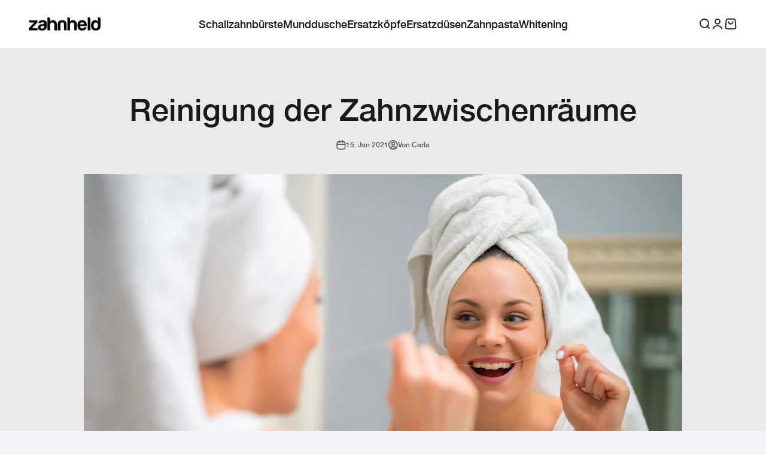

--- FILE ---
content_type: text/plain; charset=utf-8
request_url: https://ip4.zahnheld.de/
body_size: -111
content:
18.226.187.68

--- FILE ---
content_type: application/javascript; charset=utf-8
request_url: https://script.zahnheld.de/ckiv2e.js?csid=acc2af88-ba1a-492d-9f1c-ed7790a4efd7
body_size: 76275
content:
var Tracify;!function(){"use strict";!function(n,r){var t=1353,e=1376,a=379,u=692,c=378,i=478,o=815,f=n();function x(n,r,t,e,a){return Z(a-o,n)}function _(n,r,t,e,a){return Z(a- -961,e)}function d(n,r,t,e,a){return Z(n-161,a)}for(;;)try{if(276575===parseInt(x(t,0,0,0,e))/1*(parseInt(Z(165- -285,147))/2)+parseInt(Z(1581-973,1648))/3*(parseInt(_(0,0,0,-469,-a))/4)+parseInt(x(1328,0,0,0,1310))/5+-parseInt(d(650,0,0,0,640))/6+-parseInt(d(753,0,0,0,800))/7+-parseInt(d(605,0,0,0,u))/8+parseInt(_(0,0,0,-382,-c))/9*(-parseInt(_(0,0,0,-483,-i))/10))break;f.push(f.shift())}catch(n){f.push(f.shift())}}(_);var n,r,t=(n=1356,r=!0,function(t,e){var a=907,u=r?function(){if(e){var r=e[(u=1390,c=n,Z(c-a,u))](t,arguments);return e=null,r}var u,c}:function(){};return r=!1,u}),e=t(void 0,(function(){var n,r,t,a,u=59,c=877,i=849,o=1104,f=1188,x=79,_=59,d=651;function b(n,r,t,e,a){return Z(t- -595,n)}return e[b(-31,0,-58)]()[b(-88,0,-u)]((t=c,a=i,Z(t-317,a)))[(n=o,r=f,Z(r-d,n))]()[b(-38,0,-16)](e)[b(-x,0,-_)](b(-107,0,-35))}));function a(n){var r=262,t=118,e=197,u=1438,c=150,i=125,o=835;function f(n,r,t,e,a){return Z(n- -134,e)}function x(n,r,t,e,a){return Z(n-696,r)}return(a=f(364,0,0,450)==typeof Symbol&&Z(-r- -o,-248)==typeof Symbol[f(423,0,0,382)]?function(n){return typeof n}:function(n){var r,a,o=234;function _(n,r,t,e,a){return f(n- -293,0,0,t)}return n&&_(71,0,t)==typeof Symbol&&n[_(152,0,e)]===Symbol&&n!==Symbol[(r=1398,a=u,x(a-o,r))]?x(i- -1144,c):typeof n})(n)}function u(){var n=586,r=625,t=623,e=665,c=705,i=666,o=753,f=396,x=352,_=375,d=330,b=645,s=759,v=674,l=597,m=334,h=16,p=10,y=78,w=113,g=185,L=226,k=237,V=800,S=874,j=453,I=524,W=540,R=466,F=707,M=735,Y=743,G=848,X=1020,A=939,O=997,P=876,C=843,J=265,H=184,N=729,T=151,E=134,D=390,z=554,B=583,U=572,Q=637,K=715,q=550,$=718,nn=317,rn=326,tn=534,en=369,an=669,un=520,cn=835,on=353,fn=101,xn=411,_n=912,dn=59,bn=77,sn=467,vn=497,ln=702,mn=469,hn=233,pn=240,yn=1336,wn=1365,gn=253,Ln=1334,kn=1302,Vn=1426,Sn=1374,jn=1388,In=1287,Wn=1158,Zn=1181,Rn=1261,Fn=1316,Mn=351,Yn=352,Gn=358,Xn=351,An=1501,On=1399,Pn=1470,Cn=467,Jn=1633,Hn=479,Nn=504,Tn=458,En=647,Dn=584,zn=549,Bn=411,Un=377,Qn=416,Kn=56,qn=259,$n=746,nr=568,rr=1224,tr=1154,er=83,ar=141,ur=1114,cr=1143,ir=409,or=286,fr=882,xr=478,_r=488,dr=352,br=398,sr=20,vr=71,lr=44,mr=38,hr=10,pr=99,yr=32,wr=151,gr=51,Lr=133,kr=45,Vr=31,Sr=52,jr=49,Ir=1327,Wr=1304,Zr=7,Rr=1437,Fr=1414,Mr=129,Yr=368,Gr=426,Xr=455,Ar=1041,Or=1030,Pr=270,Cr=35,Jr=196,Hr=1287,Nr=1364,Tr=49,Er=1403,Dr=1378,zr=1430,Br=28,Ur=763,Qr=183,Kr=1432,qr=1414,$r=1435,nt=85,rt=137,tt=116,et=5,at=2,ut=133,ct=917,it=1414,ot=188,ft=1418,xt=121,_t=315,dt=171,bt=631,st=637,vt=570,lt=615,mt=631,ht=594,pt=742,yt=816,wt=153,gt=87,Lt=123,kt=157,Vt=186,St=119,jt=1259,It=1318,Wt=51,Zt=65,Rt=107,Ft=249,Mt=219,Yt=80,Gt=0,Xt=223,At=102,Ot=204,Pt=226,Ct=1108,Jt=1052,Ht=321,Nt=232,Tt=41,Et=1056,Dt=267,zt=348,Bt=445,Ut=1024,Qt=601,Kt=486,qt=439,$t=300,ne=236,re=276,te=338,ee=474,ae=947,ue=521,ce=533,ie=60,oe=1270,fe=1555,xe=117,_e=770,de=787,be=912,se=81,ve=1122,le=1112,me=423,he=374,pe=750,ye=1373,we=1329,ge=1431,Le=1342,ke=1267,Ve=1317,Se=158,je=79,Ie=238,We=229,Ze=476,Re=385,Fe=463,Me=454,Ye=545,Ge=1763,Xe=188,Ae=912,Oe=906,Pe=847,Ce=790,Je=149,He=110,Ne=227,Te=158,Ee=217,De={_0x3290b2:318},ze={_0x14fa0c:386,_0xe548b0:364,_0x383097:354,_0x5468d9:395,_0x16d035:333,_0x7c518:319,_0x4df786:307,_0x45d25f:550,_0x4e9402:526,_0x4d5944:527,_0x3245a3:424,_0x16675c:437,_0x1a6844:356,_0xc2d46c:467,_0xf706ff:405},Be={_0x3f9391:402,_0x351912:149},Ue={_0x19cb23:137},Qe=131,Ke=350,qe=334,$e=1255,na=1258,ra=1338,ta=1356,ea=172,aa=310,ua=273,ca=361,ia={_0x1b46e0:11,_0x5f282c:132,_0x73516e:51,_0x5a0360:54,_0xb476df:104,_0x2796a8:915,_0x5e5a6c:842,_0xc1f84:926,_0x33eee6:909,_0x4c9ecc:1062,_0x3f98ae:1147,_0x270966:1066,_0x396b85:896,_0x370b28:809,_0x2cc26f:564,_0xfc0958:567,_0x3d33fe:507,_0x1a291b:602},oa={_0x9e38c6:831},fa={_0x241e6c:81,_0xfcef57:68,_0x30b058:217,_0x35b490:168,_0x2e6a47:435,_0x40f7d0:493,_0x30b445:514,_0x318b33:411,_0x3b5ec2:441,_0x2b7df0:543,_0x478712:528,_0x280c1f:516,_0x2f47a9:480,_0x532d6d:107,_0x2893b4:177,_0x4aac33:230,_0xa6a811:339,_0x189a59:365,_0x363216:416,_0x366110:79,_0x65ef4d:77,_0x29e256:81,_0x24217f:287,_0x182b35:347,_0x3537f0:611,_0x479aa6:614,_0x44abe3:513,_0x2c5b8f:545,_0x2ce30d:108,_0x4b4f43:163,_0x4a83b8:40,_0xdc4c79:118,_0xc4fdbd:54,_0x469732:215,_0x2717a7:115,_0x43c1e0:1,_0x15cbab:45,_0x31c4f2:138,_0x41a202:182,_0x437456:150,_0x4817fc:370,_0x4dbad0:461,_0x5dba44:365,_0x2f6447:327,_0x25f515:229,_0x4844a0:509,_0x15b88e:522,_0x48007b:576,_0x490721:458,_0x365a7d:519,_0x13c835:317,_0x18f105:436,_0x269a5a:347,_0x3e5e79:587,_0x447932:555,_0x5b08e2:489,_0x2f2111:384,_0x370fbd:496,_0x3302a0:488,_0x2d2b59:404,_0x39b94f:76,_0x182e15:10,_0x77e65b:73,_0x1a7fd9:51,_0x33b88f:415,_0x157e38:439,_0x5373c3:541,_0x40ab71:524,_0x3b6295:520,_0x2f9c63:506,_0x519ad4:43,_0x206db2:47,_0x19f82b:125,_0x88cae7:333,_0x11073c:451,_0x4033e7:87,_0x18f6c7:113,_0x204e1d:165,_0x5b5f68:605,_0x359538:568,_0x558edb:513,_0x240738:579,_0x17c9f6:185,_0x5abe47:184,_0xb9c87b:97,_0x292e9b:470,_0x1f0500:22,_0x556184:42,_0xc79347:45,_0x18db3c:112,_0xdb2e2d:185,_0xff2809:147,_0x3f6fb6:140,_0x3ba7a1:267,_0x2db9ed:189,_0x43d539:226,_0x33b4ec:328,_0xf02484:347,_0x17b8c7:121,_0x2a38e8:212,_0x878056:275,_0x399d57:156,_0x16b552:284,_0x17272b:351,_0x4fe149:160,_0x24ac2b:99,_0x3858be:255,_0x11a570:95,_0x12dff9:211},xa={_0x21bc22:354,_0x91efaa:347},_a={_0x40d943:1130,_0x3d51a9:1088,_0x54f83a:1140,_0x588c61:560,_0x7f2144:477,_0x46e255:602,_0x4fb536:291,_0x140446:1094,_0xc74765:1103,_0x801a6b:1089,_0x52be03:415,_0x35a727:475,_0x2cb1f4:385,_0xb19ec9:457,_0x782408:505,_0x460555:1189,_0x7fc942:1124,_0x1538f2:1216,_0x5a39a8:1184,_0x3f02cb:1191,_0x191cd9:1176,_0x4a1d61:1172,_0x2c6458:1186,_0x38a334:1156,_0x263c07:1213,_0x4b17d3:1309,_0x5923f4:1161,_0x229691:1234,_0x379f82:1177,_0x8e5640:1113,_0x5d9905:1083,_0x33a138:458,_0x31d53c:1039,_0x34b123:1115,_0x5ec10e:1204,_0x364904:1244,_0x2f7735:252,_0x5446ae:1062,_0x1ce8fd:1137,_0x16e0c6:1309,_0x39cd25:1365,_0x5e21af:1273,_0xef8fb8:1289,_0x3af2d4:424,_0x10a552:1290,_0x57dca0:666,_0x344e91:561,_0x91c292:576,_0x9f4b2:556,_0x177017:1230,_0x46aa9d:1107,_0x2575b7:1232,_0x28fa53:509,_0x1f73ff:648,_0x5889fd:1238,_0x5a2bd2:1236,_0x5f3c23:1157,_0x2496bb:1081,_0x541a35:416,_0x356595:1210,_0x51059d:1257,_0x1aefa5:381,_0x21837e:369,_0xf61497:449,_0x1d1fb4:269,_0x65fb1c:328,_0x3b723d:225,_0x39f789:254,_0x16e4e7:1168,_0x423aba:1170,_0x495196:319,_0xee0255:1227,_0x244231:1223,_0x5bafe8:1247,_0x3b43fd:967,_0x3be2f4:992,_0x2b1fd1:305,_0x52031c:365,_0x4064da:1174,_0x10431e:1231,_0x161f43:1128,_0xd863d8:1082},da=324,ba=474,sa=577,va=584,la=588,ma=673,ha=493,pa=516,ya=390,wa=39,ga={_0x4d983f:687},La={_0x56a1bd:919},ka={_0x1d0119:193,_0x5c61ff:281,_0x415e9d:207,_0x2d343:205,_0x4dbaf3:62,_0x35bb12:152,_0x310c86:166,_0x20f11a:120,_0x376acb:104,_0x21c32a:151},Va={_0x4b104e:482,_0x5b6dc3:12},Sa={_0x257893:301,_0x9e2876:147},ja=367,Ia=358,Wa=330,Za=342,Ra=267,Fa=275,Ma=395,Ya=283,Ga=157,Xa=164,Aa=135,Oa=330,Pa=483,Ca=538,Ja=230,Ha=428,Na={_0x5ef1c3:429,_0x447f25:497,_0x8f3da9:458,_0xec6a10:317,_0x21aede:1053,_0x4b2271:1081,_0x516dbb:1109,_0x247963:1213,_0x496b86:1192,_0x412841:1206},Ta={_0x1bc9d4:1201,_0x158071:291,_0xb02d6d:141},Ea={_0x3690db:61},Da=283,za=265,Ba=205;u=function(){return Qa};var Ua,Qa={},Ka=Object[gu(n,633,r,688,t)],qa=Ka[gu(e,679,647,562,593)],$a=Object[gu(c,i,733,o,752)]||function(n,r,t){var e,a,u,c,i=71,o=383,f=16,x=389;n[r]=t[(e=Da,a=za,u=206,c=Ba,su(e-i,a,u-o,u-f,c-x))]},nu=iu(-421,-f,-x,-_,-d)==typeof Symbol?Symbol:{},ru=nu[gu(b,s,v,l,752)]||iu(-m,-296,-398,-421,-375),tu=nu[ku(-h,p,61,-29,-y)]||su(-120,-w,-g,-L,-k),eu=nu[Wu(843,V,921,858,S)]||iu(-j,-395,-I,-W,-R);function au(n,r,t){var e=113,a=318,u=223;function c(n,r,t,c,i){return Wu(r,r-44,t-e,i- -a,i-u)}var i,o,f,x,_={};function d(n,r,t,e,a){return ku(e-Ta._0x1bc9d4,a,t-469,e-Ta._0x158071,a-Ta._0xb02d6d)}return _[c(0,423,518,0,510)]=t,_[c(Na._0x5ef1c3,Na._0x447f25,378,0,Na._0x8f3da9)]=!0,_[(i=-386,o=-444,f=-422,x=-Na._0xec6a10,Wu(x,o-Ea._0x3690db,f-267,i- -1197,x-20))]=!0,_[d(0,Na._0x21aede,1154,Na._0x4b2271,Na._0x516dbb)]=!0,Object[d(Na._0x247963,0,1222,Na._0x496b86,Na._0x412841)](n,r,_),n[r]}try{au({},"")}catch(n){au=function(n,r,t){return n[r]=t}}function uu(n,r,t,e){var a,u,c,i,o,f,x=r&&r[b(-ja,-440,-Ia,-Wa,-404)]instanceof bu?r:bu,_=Object[b(-Za,-180,-Ra,-Fa,-327)](x[b(-386,-373,-358,-Ma,-Ya)]),d=new Iu(e||[]);function b(n,r,t,e,a){return Wu(n,r-300,t-Oa,t- -1184,a-307)}return $a(_,gu(f=Xa,160-Pa,Ga- -Ca,f-Ja,Aa-Ha),{value:(a=n,u=t,c=d,i={_0x26c5a5:607},o=ou,function(n,r){function t(n,r,t,e,a){return Z(t- -234,n)}function e(n,r,t,e,a){return Z(t- -5,n)}function f(n,r,t,e,a){return Z(r-661,n)}function x(n,r,t,e,a){return Z(n-728,e)}function _(n,r,t,e,a){return Z(r-i._0x26c5a5,n)}if(o===xu)throw new Error(_(1158,_a._0x40d943,1070,_a._0x3d51a9,_a._0x54f83a));if(o===_u){if(e(_a._0x588c61,_a._0x7f2144,537,_a._0x46e255,606)===n)throw r;var d={};return d[t(235,283,276,245,_a._0x4fb536)]=Ua,d[_(_a._0x140446,_a._0xc74765,_a._0x801a6b,1177,1185)]=!0,d}for(c[e(_a._0x52be03,_a._0x35a727,443,474,362)]=n,c[e(_a._0x2cb1f4,_a._0xb19ec9,447,_a._0x782408,373)]=r;;){var b=c[f(1257,_a._0x460555,_a._0x7fc942,_a._0x1538f2,1162)];if(b){var s=Vu(b,c);if(s){if(s===du)continue;return s}}if(x(1237,_a._0x5a39a8,_a._0x3f02cb,1192,1188)===c[x(_a._0x191cd9,1231,_a._0x4a1d61,1152,_a._0x2c6458)])c[x(1241,_a._0x38a334,1170,_a._0x263c07,1324)]=c[x(1250,1339,_a._0x4b17d3,_a._0x5923f4,_a._0x229691)]=c[f(_a._0x379f82,_a._0x8e5640,_a._0x5d9905,1050,1128)];else if(e(606,566,537,482,_a._0x33a138)===c[_(_a._0x31d53c,1055,1136,_a._0x34b123,1080)]){if(o===ou)throw o=_u,c[x(1180,1203,_a._0x5ec10e,1245,_a._0x364904)];c[t(255,226,240,255,_a._0x2f7735)](c[_(_a._0x5446ae,1059,1149,_a._0x7fc942,_a._0x1ce8fd)])}else x(_a._0x16e0c6,1223,_a._0x39cd25,_a._0x5e21af,_a._0xef8fb8)===c[e(436,394,443,493,_a._0x3af2d4)]&&c[x(1207,1142,1258,_a._0x10a552,1222)](e(_a._0x57dca0,_a._0x344e91,_a._0x91c292,577,_a._0x9f4b2),c[x(1180,_a._0x177017,_a._0x46aa9d,1263,_a._0x2575b7)]);o=xu;var v=cu(a,u,c);if(e(605,550,588,_a._0x28fa53,_a._0x1f73ff)===v[_(1305,1227,_a._0x5889fd,1139,_a._0x5a2bd2)]){if(o=c[_(1136,_a._0xc74765,_a._0x5f3c23,1128,_a._0x2496bb)]?_u:fu,v[e(377,_a._0x541a35,447,478,528)]===du)continue;var l={};return l[f(_a._0x356595,1171,1256,1191,_a._0x51059d)]=v[e(_a._0x1aefa5,530,447,_a._0x21837e,_a._0xf61497)],l[t(_a._0x1d1fb4,_a._0x65fb1c,262,_a._0x3b723d,_a._0x39f789)]=c[f(_a._0x16e4e7,1157,1222,_a._0x423aba,1153)],l}t(_a._0x495196,299,308,293,363)===v[_(1215,_a._0xee0255,1154,_a._0x244231,_a._0x5bafe8)]&&(o=_u,c[_(_a._0x3b43fd,1055,_a._0x3be2f4,1044,1023)]=t(_a._0x2b1fd1,355,308,238,_a._0x52031c),c[x(1180,_a._0x4064da,1190,_a._0x10431e,_a._0x5f3c23)]=v[f(1085,1113,1161,_a._0x161f43,_a._0xd863d8)])}})}),_}function cu(n,r,t){var e,a,u,c,i,o,f,x,_,d=573,b=442,s=168;function v(n,r,t,e,a){return iu(r-543,r-391,a,e-61,a-174)}try{return{type:(f=200,x=247,_=ka._0x1d0119,iu(x-d,f-135,f,x-b,_-s)),arg:n[(c=-ka._0x5c61ff,i=-206,o=-ka._0x415e9d,ku(c- -185,i,c-Sa._0x257893,i-Sa._0x9e2876,o-49))](r,t)}}catch(n){var l={};return l[(e=153,a=128,ka._0x2d343,u=ka._0x4dbaf3,Wu(u,e-358,a-Va._0x4b104e,e- -785,u-Va._0x5b6dc3))]=v(ka._0x35bb12,ka._0x310c86,ka._0x20f11a,ka._0x376acb,136),l[v(0,76,0,84,ka._0x21c32a)]=n,l}}function iu(n,r,t,e,a){return Z(n- -La._0x56a1bd,t)}Qa[gu(F,750,M,Y,812)]=uu;var ou=Wu(G,X,962,A,O),fu=Wu(928,P,926,C,917),xu=su(-123,-J,-H,-189,-204),_u=gu(668,758,N,791,637),du={};function bu(){}function su(n,r,t,e,a){return Z(t- -ga._0x4d983f,r)}function vu(){}function lu(){}var mu={};au(mu,ru,(function(){return this}));var hu=Object[su(0,-T,-E)],pu=hu&&hu(hu(Zu([])));pu&&pu!==Ka&&qa[iu(-D,0,-299)](pu,ru)&&(mu=pu);var yu=lu[gu(604,z,625,B,U)]=bu[gu(633,Q,625,K,q)]=Object[gu(738,$,716,640,731)](mu);function wu(n){var r=594;function t(n,r,t,e,a){return gu(r,r-ya,t- -114,e-465,a-wa)}[t(0,590,512,ba,487),t(0,585,545,sa,509),t(0,va,va,la,ma)][t(0,498,ha,pa,535)]((function(t){au(n,t,(function(n){var e,a;return this[(e=682,a=r,Z(a-16,e))](t,n)}))}))}function gu(n,r,t,e,a){return Z(t-117,n)}function Lu(n,r){var t,e=252,u=280,c=474,i=352,o=288,f=310,x=287,_=138,d=202,b=421,s=459,v=468,l=414,m=414,h=188;function p(t,y,w,g){var L=304,k=64,V=39,S=75,j=1392,I=1383,W=1377,R=359;function F(n,r,t,e,a){return Z(r- -986,a)}function M(n,r,t,e,a){return Z(n- -R,e)}function Y(n,r,t,e,a){return Z(r- -193,n)}var G=cu(n[t],n,y);function X(n,r,t,e,a){return Z(t- -113,e)}if(M(183,0,0,e)!==G[M(261,0,0,u)]){var A=G[F(0,-534,0,0,-487)],O=A[M(151,0,0,101)];return O&&F(0,-c,0,0,-459)==a(O)&&qa[X(0,0,416,i)](O,P(-336,-313,-o,-f,-x))?r[M(_,0,0,d)](O[Y(b,363)])[X(0,0,s,v)]((function(n){var r;p(P(j-393,W,I-209,(r=1411)-230,r-1745),n,w,g)}),(function(n){p(M(-48- -231,0,0,-76),n,w,g)})):r[F(0,-489,0,0,-580)](O)[F(0,-l,0,0,-m)]((function(n){var r,t;A[(r=V,t=S,X(0,0,t- -322,r))]=n,w(A)}),(function(n){return p(Y(L,285- -k),n,w,g)}))}function P(n,r,t,e,a){return Z(a- -843,r)}g(G[Y(h,259)])}function y(n,r,t,e,a){return Wu(n,r-289,t-372,r- -1239,a-195)}$a(this,y(-da,-343,-380,0,-368),{value:function(n,e){var a,u,c;function i(){return new r((function(r,t){p(n,e,r,t)}))}return t=t?t[(a=1220,u=1289,c=1245,y(u,a-1569,u-6,0,c-223))](i,i):i()}})}function ku(n,r,t,e,a){return Z(n- -625,r)}function Vu(n,r){var t=579,e=r[f(108,155,138,fa._0x241e6c,fa._0xfcef57)],a=n[f(fa._0x30b058,230,168,262,fa._0x35b490)][e];if(a===Ua)return r[c(fa._0x2e6a47,fa._0x40f7d0,576,fa._0x30b445,492)]=null,u(492,fa._0x318b33,376,393,fa._0x3b5ec2)===e&&n[u(467,fa._0x2b7df0,fa._0x478712,390,456)][u(fa._0x280c1f,393,560,473,fa._0x2f47a9)]&&(r[x(fa._0x532d6d,186,39,101,97)]=x(289,140,254,fa._0x2893b4,fa._0x4aac33),r[c(fa._0xa6a811,377,fa._0xa6a811,fa._0x189a59,fa._0x363216)]=Ua,Vu(n,r),i(-10,48,fa._0x366110,fa._0x65ef4d,fa._0x29e256)===r[u(321,fa._0x24217f,316,311,fa._0x182b35)])||c(fa._0x3537f0,524,fa._0x479aa6,fa._0x44abe3,fa._0x2c5b8f)!==e&&(r[f(fa._0x2ce30d,fa._0x4b4f43,fa._0x4a83b8,fa._0xdc4c79,fa._0xc4fdbd)]=x(253,199,fa._0x469732,fa._0x2717a7,191),r[i(72,fa._0x43c1e0,-11,-fa._0x15cbab,50)]=new TypeError(i(58,fa._0x31c4f2,96,fa._0x41a202,fa._0x437456)+e+u(414,fa._0x4817fc,fa._0x4dbad0,500,457))),du;function u(n,r,t,e,a){return iu(a-818,0,n)}function c(n,r,t,e,a){return Wu(n,r-223,t-386,a- -xa._0x21bc22,a-xa._0x91efaa)}function i(n,r,t,e,a){return ku(t-162,e)}var o=cu(a,n[u(493,0,0,0,456)],r[c(489,fa._0x5dba44,505,fa._0x2f6447,416)]);if(x(238,fa._0x532d6d,fa._0x25f515,204,191)===o[u(fa._0x4844a0,fa._0x15b88e,fa._0x48007b,fa._0x490721,fa._0x365a7d)])return r[u(fa._0x13c835,0,0,fa._0x18f105,fa._0x269a5a)]=c(592,547,fa._0x3e5e79,fa._0x447932,506),r[c(fa._0x5b08e2,360,412,fa._0x2f2111,416)]=o[c(fa._0x370fbd,fa._0x3302a0,432,fa._0x2d2b59,fa._0x363216)],r[i(0,0,65,fa._0x39b94f,fa._0x182e15)]=null,du;function f(n,r,e,a,u){return iu(n-t,0,r)}function x(n,r,t,e,a){return iu(a-568,0,r)}var _=o[i(0,fa._0x77e65b,-11,48,fa._0x1a7fd9)];return _?_[c(fa._0x33b88f,fa._0x157e38,fa._0x5373c3,0,460)]?(r[n[u(fa._0x40ab71,fa._0x3b6295,fa._0x2f9c63,0,514)]]=_[i(fa._0x519ad4,fa._0xfcef57,fa._0x206db2,fa._0x19f82b)],r[u(488,fa._0x88cae7,fa._0x11073c,0,408)]=n[x(0,fa._0x4033e7,0,fa._0x18f6c7,fa._0x204e1d)],c(fa._0x5b5f68,fa._0x359538,fa._0x558edb,fa._0x240738,545)!==r[x(0,64,fa._0x17c9f6,fa._0x5abe47,fa._0xb9c87b)]&&(r[c(fa._0x292e9b,334,492,0,412)]=i(fa._0x1f0500,0,46,fa._0x556184,fa._0xc79347),r[f(fa._0x18db3c,fa._0xdb2e2d,0,fa._0xff2809,fa._0x3f6fb6)]=Ua),r[f(188,fa._0x3ba7a1,0,fa._0x2db9ed,fa._0x43d539)]=null,du):_:(r[u(272,0,0,fa._0x33b4ec,fa._0xf02484)]=f(202,fa._0x17b8c7,fa._0x2a38e8,fa._0x878056,fa._0x399d57),r[u(429,fa._0x16b552,0,0,fa._0x17272b)]=new TypeError(i(0,fa._0x4fe149,fa._0x24ac2b,102)),r[x(0,fa._0x3858be,fa._0x11a570,fa._0x12dff9,177)]=null,du)}function Su(n){var r,t,e,a,u=322,c=9,i=725,o={};function f(n,r,t,e,a){return iu(n-1497,0,e)}o[(ia._0x1b46e0,r=-ia._0x5f282c,t=-ia._0x73516e,e=-ia._0x5a0360,a=-ia._0xb476df,Wu(t,r-284,t-294,e- -oa._0x9e38c6,a-139))]=n[0];var x,_,d=o;function b(n,r,t,e,a){return Wu(e,r-92,t-u,a- -c,a-373)}1 in n&&(d[b(ia._0x2796a8,874,ia._0x5e5a6c,ia._0xc1f84,ia._0x33eee6)]=n[1]),2 in n&&(d[f(1132,0,ia._0x4c9ecc,1171)]=n[2],d[f(1102,ia._0x3f98ae,ia._0x270966,1116)]=n[3]),this[b(0,734,ia._0x396b85,801,ia._0x370b28)][(x=ia._0x2cc26f,_=ia._0xfc0958,ia._0x3d33fe,ia._0x1a291b,su(0,_,x-i))](d)}function ju(n){var r,t,e,a,u,c,i,o,f,x=n[(r=-Qe,t=-217,su(0,t,r-36))]||{};function _(n,r,t,e,a){return ku(n-310,a)}x[_(305,0,0,0,308)]=_(278,0,0,0,356),delete x[(i=Ke,o=255,f=qe,Wu(o,i-337,o-ea,f- -436,f-aa))],n[(e=$e,a=na,u=ra,c=ta,Wu(e,a-ua,u-219,u-500,c-ca))]=x}function Iu(n){var r,t,e,a,u,c,i={};function o(n,r,t,e,a){return su(0,t,r-577)}i[(ze._0x14fa0c,e=ze._0xe548b0,a=ze._0x383097,ze._0x5468d9,iu(e-824,Be._0x3f9391,a,Be._0x351912))]=(r=-ze._0x16d035,ze._0x7c518,t=-286,ze._0x4df786,gu(r,0,t- -885)),this[(ze._0x45d25f,ze._0x4e9402,u=618,c=ze._0x4d5944,su(0,c,u-805,Ue._0x19cb23))]=[i],n[o(ze._0x3245a3,380,ze._0x16675c,ze._0x1a6844)](Su,this),this[o(0,466,ze._0xc2d46c,ze._0xf706ff)](!0)}function Wu(n,r,t,e,a){return Z(e-De._0x3290b2,n)}function Zu(n){var r=679,t=322,e=125,u=182,c=101;if(n||""===n){var i=n[ru];if(i)return i[b(1284,1455,ye,we,ge)](n);if(b(1392,1364,Le,ke,Ve)==typeof n[_(-192,-130,-222,-Se,-174)])return n;if(!isNaN(n[x(146,je,Ie,We,138)])){var o=-1,f=function r(){var a,i,f,x,b,s=195;function v(n,r,t,e,a){return _(n-62,r-406,a-1062,e-c,n)}for(;++o<n[v(Ae,767,0,894,838)];)if(qa[v(921,892,0,Oe,860)](n,o))return r[v(Pe,792,0,Ce,841)]=n[o],r[l(89,84,Je,He,155)]=!1,r;function l(n,r,a,c,i){return _(n-t,r-e,n-324,c-u,i)}return r[(a=-Ne,i=-Te,f=-297,x=-286,b=-Ee,d(a-214,i-58,f,x-s,b- -672))]=Ua,r[l(89,35,0,-1,140)]=!0,r};return f[d(Ze,Re,480,Fe,Me)]=f}}function x(n,t,e,a,u){return Wu(a,0,0,n- -r)}function _(n,r,t,e,a){return iu(t-Xe,0,a)}function d(n,r,t,e,a){return iu(a-864,0,t)}function b(n,r,t,e,a){return iu(t-Ge,0,e)}throw new TypeError(a(n)+d(0,0,Ye,0,532))}return vu[Wu(849,0,0,826)]=lu,$a(yu,gu(771,0,696),{value:lu,configurable:!0}),$a(lu,ku(-46,19),{value:vu,configurable:!0}),vu[Wu(928,0,0,837)]=au(lu,eu,iu(-nn,0,-297)),Qa[iu(-330,0,-rn)]=function(n){var r=414;function t(n,t,e,a,u){return Wu(a,0,0,e- -r)}function e(n,r,t,e,a){return su(0,n,r-1311)}var a=e(1133,ve)==typeof n&&n[e(le,1203)];return!!a&&(a===vu||gu(-17,0,-31- -pe)===(a[t(0,0,me,500)]||a[t(0,0,he,411)]))},Qa[iu(-473,0,-tn)]=function(n){var r,t,e,a,u,c,i=330;function o(n,r,t,e,a){return iu(n-1229,0,a)}return Object[o(853,0,0,0,_e)]?Object[o(853,0,0,0,de)](n,lu):(n[(u=336,c=285,Wu(u,0,0,c- -621))]=lu,au(n,eu,o(be,0,0,0,972))),n[(e=-se,a=8,iu(e-i,0,a))]=Object[(r=1323,t=1255,su(0,t,r-1411))](yu),n},Qa[iu(-en,0,-311)]=function(n){var r,t,e={};return e[(r=82,t=xe,Wu(t,0,0,r- -792))]=n,e},wu(Lu[gu(an,0,625)]),au(Lu[gu(564,0,625)],tu,(function(){return this})),Qa[gu(un,0,578)]=Lu,Qa[Wu(874,0,0,cn)]=function(n,r,t,e,a){var u=38,c=94,i=52;void 0===a&&(a=Promise);var o,f,x=new Lu(uu(n,r,t,e),a);function _(n,r,t,e,a){return Wu(t,0,0,a- -374)}function d(n,r,t,e,a){return ku(a-95,r)}return Qa[_(0,0,556,0,ce)](r)?x:x[d(0,ie,0,0,-21)]()[(o=1208,f=oe,iu(o-fe,0,f))]((function(n){function r(n,r,t,e,a){return d(0,r,0,0,n-72)}return n[r(u,c)]?n[r(i,-24)]:x[r(51,105)]()}))},wu(yu),au(yu,eu,iu(-on,0,-289)),au(yu,ru,(function(){return this})),au(yu,su(0,-154,-150),(function(){return gu(597,0,ue- -100)})),Qa[ku(-152,-fn)]=function(n){var r=127,t=168,e=216,a=221,u=158;function c(n,r,t,e,a){return su(0,a,n-ae)}var i=Object(n),o=[];for(var f in i)o[x(346,313,$t,243,ne)](f);function x(n,r,t,e,a){return su(0,n,r-ee)}return o[x(re,te)](),function n(){var f,_,d,b;function s(n,r,t,e,a){return c(a- -598,0,0,0,r)}for(;o[(f=-r,_=-t,c(_- -935,0,0,0,f))];){var v=o[s(0,235,0,0,201)]();if(v in i)return n[s(0,e,0,0,172)]=v,n[s(0,a,0,0,u)]=!1,n}return n[(d=1266,b=1227,x(b,d-983))]=!0,n}},Qa[su(0,-219,-240)]=Zu,Iu[iu(-xn,0,-392)]={constructor:Iu,reset:function(n){var r,t,e=214;function a(n,r,t,e,a){return gu(e,0,a-qt)}function u(n,r,t,e,a){return ku(e-329,n)}function c(n,r,t,e,a){return ku(e-Kt,a)}function i(n,r,t,a,u){return ku(u-e,n)}if(this[(r=27,t=-39,gu(t,0,r- -Qt))]=0,this[u(Xt,0,0,213)]=0,this[i(131,0,0,0,At)]=this[u(Ot,0,0,Pt)]=Ua,this[a(0,0,0,Ct,Jt)]=!1,this[c(0,0,0,389,Ht)]=null,this[c(0,0,0,309,Nt)]=i(164,0,0,0,98),this[i(54,0,0,0,Tt)]=Ua,this[a(0,0,0,1084,Et)][u(Dt,0,0,194)](ju),!n)for(var o in this)"t"===o[c(0,0,0,zt,438)](0)&&qa[c(0,0,0,390,Bt)](this,o)&&!isNaN(+o[a(0,0,0,987,Ut)](1))&&(this[o]=Ua)},stop:function(){function n(n,r,t,e,a){return su(0,r,e-1426)}this[t(-wt,-87,-42,-gt,-Lt)]=!0;var r=this[t(-103,-kt,-Vt,-St,-St)][0][n(0,1336,0,jt)];if(n(0,It,0,1281)===r[t(-30,-58,-Wt,Zt,1)])throw r[t(-Rt,-Ft,-Mt,-176,-167)];function t(n,r,t,e,a){return gu(e,0,a- -736)}return this[t(0,0,0,Yt,Gt)]},dispatchException:function(n){var r=500,t=585,e={_0x89a39e:1489,_0x2cbd0f:259,_0x25c249:141,_0x72e576:25};if(this[u(1405,1360,Hr,1397,1375)])throw n;var a=this;function u(n,r,t,a,u){return ku(r-e._0x89a39e,a,e._0x2cbd0f,e._0x25c249,e._0x72e576)}function c(n,r,t,e,a){return Wu(e,0,0,r- -735)}function i(n,r,e,a,u){return Wu(u,0,0,r-t)}function o(t,e){var c,i,o,f,x=742,_=1670;function d(n,r,t,e,a){return u(0,e- -1169,0,a)}function s(n,r,t,e,a){return u(0,n- -x,0,t)}return b[d(0,0,0,_t,281)]=d(0,0,0,237,dt),b[(o=-366,f=-354,u(0,f- -_,0,o))]=n,a[s(bt,0,st)]=t,e&&(a[s(vt,0,lt)]=s(mt,0,ht),a[(c=pt,i=yt,u(0,i- -r,0,c))]=Ua),!!e}function f(n,r,t,e,a){return gu(e,0,n-xt)}function x(n,r,t,e,a){return gu(n,0,e- -673)}for(var _=this[u(0,Nr,0,1328)][x(-Tr,0,0,-49)]-1;_>=0;--_){var d=this[i(0,Er,0,0,1413)][_],b=d[u(0,1384,0,1391)];if(f(720,0,0,629)===d[i(0,1362,0,0,zr)])return o(c(0,Br,0,-34));if(d[f(697,0,0,Ur)]<=this[x(-79,0,0,-45)]){var s=qa[i(0,1432,0,0,1375)](d,c(0,Qr,0,174)),v=qa[i(0,Kr,0,0,1391)](d,f(792,0,0,828));if(s&&v){if(this[i(0,qr,0,0,1461)]<d[c(0,183,0,245)])return o(d[i(0,1503,0,0,$r)],!0);if(this[x(-nt,0,0,-45)]<d[c(0,rt,0,tt)])return o(d[x(et,0,0,-at)])}else if(s){if(this[i(0,1414,0,0,Dr)]<d[c(0,183,0,ut)])return o(d[f(838,0,0,ct)],!0)}else{if(!v)throw new Error(x(-19,0,0,8));if(this[i(0,it,0,0,1326)]<d[c(0,rt,0,ot)])return o(d[u(0,ft,0,1427)])}}}},abrupt:function(n,r){var t=1223,e=1451;function a(n,r,t,e,a){return gu(n,0,t- -139)}function u(n,r,t,a,u){return iu(n-e,0,u)}for(var c=this[a(554,0,xr)][x(-_r,-377,-dr,-br,-434)]-1;c>=0;--c){var i=this[a(518,0,478)][c];if(i[x(-380,-430,-432,-446,-519)]<=this[f(sr,vr,-lr,-43,-52)]&&qa[f(mr,-34,-50,-hr,pr)](i,f(63,yr,wr,gr,Lr))&&this[f(sr,kr,19,Vr,Sr)]<i[u(1086,0,0,0,1101)]){var o=i;break}}function f(n,r,t,e,a){return su(0,t,n-Jr)}function x(n,r,e,a,u){return Wu(e,0,0,a- -t)}function _(n,r,t,e,a){return ku(n-1502,e)}o&&(f(-jr,0,28)===n||_(1331,1351,1286,Ir,Wr)===n)&&o[f(-32,0,Zr)]<=r&&r<=o[_(1431,1422,Rr,1471,1479)]&&(o=null);var d=o?o[_(1397,0,0,Fr)]:{};return d[f(Mr,0,208)]=n,d[a(_r,0,430)]=r,o?(this[a(Yr,0,Gr)]=x(0,0,-Xr,-396),this[u(Ar,0,0,0,Or)]=o[x(0,0,-Pr,-351)],du):this[f(57,0,-Cr)](d)},complete:function(n,r){var t,e,a=1292,u=153,c=380;function i(n,r,t,e,a){return ku(r-998,n)}if(f(Hn,Nn,569,506,Tn)===n[f(554,En,600,Dn,zn)])throw n[f(Bn,Un,401,Qn,475)];function o(n,r,t,e,a){return su(0,n,t-c)}function f(n,r,t,e,a){return gu(t,0,e- -u)}function x(n,r,t,e,u){return su(0,t,n-a)}return o(Kn,0,135)===n[o(qn,0,313)]||i($n,827)===n[o(266,0,313)]?this[o(190,0,202)]=n[f(0,0,395,Qn)]:f(0,0,nr,545)===n[f(0,0,524,584)]?(this[x(rr,0,tr)]=this[x(1057,0,972)]=n[f(0,0,489,416)],this[o(er,0,ar)]=o(224,0,274),this[x(ur,0,cr)]=f(0,0,471,ir)):o(242,0,or)===n[(t=1,e=-8,iu(t-300,0,e))]&&r&&(this[i(845,fr)]=r),du},finish:function(n){var r,t,e,a;function u(n,r,t,e,a){return su(0,r,n-Jn)}function c(n,r,t,e,a){return Wu(r,0,0,n- -Cn)}for(var i=this[c(Mn,Yn)][c(Gn,371)]-1;i>=0;--i){var o=this[c(Xn,304)][i];if(o[(e=1503,a=An,Wu(a,0,0,e-631))]===n)return this[(r=1098,t=1106,su(0,r,t-1245))](o[u(1466,On)],o[u(Pn,1495)]),ju(o),du}},catch:function(n){var r,t,e=1711;function a(n,r,t,e,a){return iu(r-652,0,n)}for(var u=this[a(177,hn)][a(305,pn)]-1;u>=0;--u){var c=this[a(214,hn)][u];if(c[(r=wn,t=yn,gu(r,0,t-760))]===n){var i=c[a(281,gn)];if(f(1425,1423,Ln,1390,kn)===i[f(1381,Vn,1412,Sn,jn)]){var o=i[f(In,Wn,1244,1242,Zn)];ju(c)}return o}}function f(n,r,t,a,u){return iu(t-e,0,a)}throw new Error(f(0,0,Rn,Fn))},delegateYield:function(n,r,t){var e,a,u,c;function i(n,r,t,e,a){return iu(e-mn,0,r)}return this[(u=963,c=_n,ku(c-1009,u))]={iterator:Zu(n),resultName:r,nextLoc:t},i(0,137,0,dn)===this[i(0,bn,0,-2)]&&(this[(e=sn,a=vn,su(0,a,e-ln))]=Ua),du}},Qa}function c(n,r){var t=441,e=412,a=297,u=273,c=146,i=378,o=127,f=844,x=761,_=469,d=467,b=988;var s,v,l=Object[h(67,6,36,-82,62)](n);function m(n,r,t,e,a){return Z(e- -904,a)}function h(n,r,t,e,a){return Z(r- -d,a)}function p(n,r,t,e,a){return Z(t- -166,e)}if(Object[m(0,0,0,-t,-e)]){var y=Object[p(0,0,a,u)](n);r&&(y=y[h(0,c,0,0,185)]((function(r){var t,e,a,u;return Object[(a=182,u=o,Z(a- -12- -268,u))](n,r)[(t=f,e=x,p(0,0,e-_,t))]}))),l[m(0,0,0,-i,-425)][(s=1437,v=1411,Z(s-b,v))](l,y)}return l}function i(n){var r,t,e=385,a=446,u=346,i=356,f=852,x=946,_=895,d=827,b=697,s=261,v=666,l=63,m=12,h=163,p=67,y=171;function w(n,r,t,e,a){return Z(r-y,a)}function g(n,r,t,e,a){return Z(e-362,t)}for(var L=1;L<arguments[V(-e,-a,-u,-377,-i)];L++){var k=null!=arguments[L]?arguments[L]:{};L%2?c(Object(k),!0)[g(0,0,919,f)]((function(r){o(n,r,k[r])})):Object[g(0,0,x,_)]?Object[g(0,0,867,d)](n,Object[w(0,704,0,0,b)](k)):c(Object(k))[(r=-176,-106,-222,t=-s,-127,Z(r- -v,t))]((function(r){var t=255,e=318;function a(n,r,a,u,c){return V(n-t,a,a-e,u-7,u-259)}Object[a(-l,0,43,m)](n,r,Object[a(-h,0,-p,-142)](k,r))}))}function V(n,r,t,e,a){return Z(a- -863,r)}return n}function o(n,r,t){var e,u,c=790,i=862,o=909,f=968,x=950;function _(n,r,t,e,a){return Z(t-404,r)}if((r=function(n){var r={_0x59f1fd:81,_0x4b2c2e:64,_0x4464e4:30,_0x447b03:108,_0x23db9b:146,_0x27af44:90,_0x5a8b5b:39,_0x281d79:85,_0x3eb6be:43},t={_0x1ae042:488},e=function(n,r){var t={_0xdd1aac:658,_0x142a9b:684,_0x29f7b5:613,_0x7269f0:609,_0x2c4294:722,_0x403815:716,_0x22e96e:668,_0x57972b:759,_0x132eca:826,_0x16fd1a:1305,_0x1f5c5b:1450,_0x34220a:1401,_0x4aa19d:1534,_0x206fd4:211,_0x309624:329,_0x5382ee:256},e={_0x1f0818:964},u={_0x2ae76f:858};if(a(n)!==x(t._0xdd1aac,696,641,653,t._0x142a9b)||null===n)return n;function c(n,r,t,e,a){return Z(n- -303,a)}var i=n[Symbol[x(t._0x29f7b5,662,667,748,t._0x7269f0)]];function o(n,r,t,e,a){return Z(a-u._0x2ae76f,e)}if(void 0!==i){var f=i[x(t._0x2c4294,713,t._0x403815,625,731)](n,r||x(t._0x22e96e,t._0x57972b,802,t._0x132eca,770));if(a(f)!==o(t._0x16fd1a,t._0x1f5c5b,1338,t._0x34220a,1370))return f;throw new TypeError(_(1444,t._0x4aa19d,1540,1551,1596))}function x(n,r,t,e,a){return Z(r-184,n)}function _(n,r,t,a,u){return Z(r-e._0x1f0818,a)}return(r===c(293,t._0x206fd4,t._0x309624,t._0x5382ee,321)?String:Number)(n)}(n,u(r._0x59f1fd,r._0x4b2c2e,r._0x4464e4,r._0x447b03,r._0x23db9b));function u(n,r,e,a,u){return Z(a- -t._0x1ae042,e)}return a(e)===u(42,r._0x27af44,r._0x5a8b5b,r._0x281d79,r._0x3eb6be)?e:String(e)}(r))in n){var d={};d[_(0,987,914)]=t,d[_(0,c,i)]=!0,d[(e=-428,u=-457,Z(u- -x,e))]=!0,d[_(0,997,o)]=!0,Object[_(0,f,1020)](n,r,d)}else n[r]=t;return n}function f(n,r){return function(n){function r(n,r,t,e,a){return Z(n- -904,a)}if(Array[r(-339,-342,-323,-340,-330)](n))return n}(n)||function(n,r){var t={_0xe402a2:89,_0x414104:128,_0xef52e8:140,_0x357784:164,_0x191a48:86,_0x189be3:143,_0x5dd8e0:142,_0x609c30:235,_0x4c2e43:797,_0x2554ab:755,_0x498dea:1303,_0x2a9814:1360,_0x2b237b:1343,_0x5e0fa0:712,_0x2551b1:841,_0x5a400a:665,_0x1fa8f5:704,_0x2eee69:656,_0x103d36:802,_0xb88503:715,_0x1ea48e:97,_0x1b7af5:133,_0x9310ae:1322,_0x34056d:1285,_0x292a2a:1436,_0x2a358f:314,_0x49e807:204,_0x4ae719:317},e={_0x3de65c:219},a={_0x2b8c88:354};function u(n,r,t,e,u){return Z(e- -a._0x2b8c88,n)}function c(n,r,t,e,a){return Z(t-851,e)}function i(n,r,t,e,a){return Z(e-226,a)}function o(n,r,t,e,a){return Z(e- -393,a)}var f=null==n?null:o(209,141,t._0xe402a2,t._0x414104,91)!=typeof Symbol&&n[Symbol[o(197,86,t._0xef52e8,t._0x357784,t._0x191a48)]]||n[u(t._0x189be3,t._0x5dd8e0,t._0x609c30,231,284)];function x(n,r,t,a,u){return Z(a-e._0x3de65c,t)}if(null!=f){var _,d,b,s,v=[],l=!0,m=!1;try{if(b=(f=f[i(t._0x4c2e43,804,664,t._0x2554ab,729)](n))[c(t._0x498dea,1399,t._0x2a9814,t._0x2b237b,1426)],0===r){if(Object(f)!==f)return;l=!1}else for(;!(l=(_=b[i(t._0x5e0fa0,t._0x2551b1,t._0x5a400a,755,t._0x1fa8f5)](f))[x(751,t._0x2eee69,t._0x103d36,t._0xb88503,769)])&&(v[o(t._0x1ea48e,137,70,t._0x1b7af5,142)](_[c(t._0x9310ae,1396,1361,t._0x34056d,1332)]),v[o(131,98,189,114,80)]!==r);l=!0);}catch(n){m=!0,d=n}finally{try{if(!l&&null!=f[c(1444,1452,1432,1409,t._0x292a2a)]&&(s=f[u(313,t._0x2a358f,t._0x49e807,227,t._0x4ae719)](),Object(s)!==s))return}finally{if(m)throw d}}return v}}(n,r)||d(n,r)||function(){var n={_0x2b40c1:142};function r(r,t,e,a,u){return Z(e-n._0x2b40c1,u)}throw new TypeError(r(578,622,623,594,635))}()}function x(n,r){var t=1021,e=1143,a=1089,u=1068,c=1120,i=68,o=82,f=448,x=474,_=649,b=205,s=536,v=580,l=86,m=99,h=67,p=717,y=746,w=496,g=199,L=154,k=151,V=144,S=138,j=165,I=149,W=229,R=231,F=583,M=159,Y=439,G=144,X=40,A=typeof Symbol!==N(67,117,25,-20,92)&&n[Symbol[P(t,1120,1043,1061,1047)]]||n[P(1039,1024,e,a,u)];function O(n,r,t,e,a){return Z(e- -X,r)}function P(n,r,t,e,a){return Z(e-504,n)}if(!A){if(Array[P(c,0,0,1069)](n)||(A=d(n))||r&&n&&typeof n[N(i,27,11,96,o)]===O(0,369,0,452)){A&&(n=A);var C=0,J=function(){},H={};return H.s=J,H.n=function(){var r={};if(r[c(-g,-L,-k,-149,-97)]=!0,C>=n[c(-67,-199,-V,-S,-j)])return r;var t,e,a,u={};function c(n,r,t,e,a){return T(n-175,r-281,t-R,e- -F,a)}return u[c(-170,-94,-101,-I,-216)]=!1,u[(t=-W,e=-76,a=-145,N(t-236,e,a- -M,e-Y,a-G))]=n[C++],u},H.e=function(n){throw n},H.f=J,H}throw new TypeError(T(f,392,x,432,468))}function N(n,r,t,e,a){return Z(t- -w,r)}function T(n,r,t,e,a){return Z(e- -62,a)}function E(n,r,t,e,a){return Z(t-y,r)}var D,z=!0,B=!1;return{s:function(){var r,t;A=A[(r=p,t=782,P(t,0,0,r- -316))](n)},n:function(){var n,r,t,e,a=A[(n=s,r=v,O(0,r,0,n-h))]();return z=a[(t=l,e=m,T(0,0,0,e- -335,t))],a},e:function(n){B=!0,D=n},f:function(){var n,r,t,e,a=903;try{z||null==A[(t=_,e=656,E(0,t,e- -671))]||A[(n=b,r=182,P(n,0,0,r- -a))]()}finally{if(B)throw D}}}}function _(){var n=["delete","Request timed out after ","padStart","https://ingest.zahnheld.de","0000000","189lVuXUQ","asyncIterator","toLowerCase","cart","completed","filter","searchParams","resultName","defineProperty","utm_source","wrap","rval","type","suspendedStart","split","attachEvent","isProductView","break","includes","642496orSHwH","end","mark","values","method","apply","728TsonZc","entries","arg","setRequestHeader","continue","fulfilled","replace","eid","enumerable","tryLoc","all","AsyncIterator","getOwnPropertyDescriptor","getOwnPropertySymbols","digest","defineProperties","@@toStringTag","readyState","slice","illegal catch attempt","name","SHA-256","race","keys","dispatchException","allSettled","map","https://ip6.tracify.ai","toPrimitive","abrupt","?key=","Invalid attempt to destructure non-iterable instance.\nIn order to be iterable, non-array objects must have a [Symbol.iterator]() method.","root","1990pWLqhx","open","subtle","startsWith","charAt","https://ip4.zahnheld.de","6384lALKCx","forEach","origin","number","configurable","Invalid attempt to iterate non-iterable instance.\nIn order to be iterable, non-array objects must have a [Symbol.iterator]() method.","1828660wkZWIW","done","resolve","function","withCredentials","tryEntries","catch","@@asyncIterator","executing","[object Generator]","writable","addEventListener","length","prototype","next","value","prev","object","sent","ipv4","GET","nextLoc","async","referrer","displayName","completion","undefined","_sent","Generator is already running","afterLoc","suspendedYield","push","_shopify_sa_p","delegate","call","hasOwnProperty","POST","loading","getOwnPropertyDescriptors","href","encode","search","toString","utf8","pop","toStringTag","Arguments","throw","setPrototypeOf","onreadystatechange","from","Map","stringify","complete","join","awrap","reverse","productview","getPrototypeOf","finallyLoc","status","__await","iterator","' method","The iterator does not provide a '","(((.+)+)+)+$","635BOyqCs","iterator result is not an object","set","try statement without catch or finally","isArray","Generator","Object","send","location","@@toPrimitive must return a primitive value.","test","then","symbol","DOMContentLoaded","default","reset","stop","_invoke","constructor","text","return","22744iJmQFJ","2934FjVjUj","_shopify_y","@@iterator","concat"," is not iterable","__proto__","isGeneratorFunction","Set","_shopify_s","3725855CoYRFu","normal","trim","pathname","string","cookie","ipv6","create","catchLoc","vids","GeneratorFunction"];return(_=function(){return n})()}function d(n,r){var t=1143,e=1086,a=978,u=1071,c=1081,i=1015,o=1107,f=263,x=269,_=251,d=239,s=226,v=17,l=134,m=131,h=190,p=1123,y=1062,w=731,g=830,L=724,k=552,V=529;if(n){if(typeof n===j(1148,t,1207,1186,1237))return b(n,r);var S=Object[j(1060,e,a,988,1063)][j(1089,u,1004,1085,1011)][j(c,i,1136,o,1074)](n)[W(-315,-f,-x,-332,-176)](8,-1);return S===j(1119,0,0,1083)&&n[I(-257,0,-251)]&&(S=n[I(-250,0,-_)][W(-d,-261,-233,-271,-s)]),S===Z(v- -V,-73)||S===Z(-l- -L,-m)?Array[I(-232,0,-285)](n):S===W(0,-h,0,-179)||/^(?:Ui|I)nt(?:8|16|32)(?:Clamped)?Array$/[j(p,0,0,y)](S)?b(n,r):void 0}function j(n,r,t,e,a){return Z(n-k,e)}function I(n,r,t,e,a){return Z(t- -g,n)}function W(n,r,t,e,a){return Z(r- -w,e)}}function b(n,r){var t=990,e=1025,a=518;function u(n,r,t,e,u){return Z(u-a,n)}(null==r||r>n[u(963,0,0,0,1025)])&&(r=n[u(t,0,0,0,e)]);for(var c=0,i=new Array(r);c<r;c++)i[c]=n[c];return i}function s(n,r,t,e,a,u,c){var i,o,f,x,_=562,d=650,b=418,s=489;try{var v=n[u](c),l=v[(i=_,o=d,Z(o-140,i))]}catch(n){return void t(n)}function m(n,r,t,e,a){return Z(t- -985,n)}v[m(-b,0,-s)]?r(l):Promise[m(-576,0,-488)](l)[(f=-474,x=-394,Z(x- -966,f))](e,a)}function v(n){var r=804,t=873,e=733;return function(){var a=119,u=36,c=this,i=arguments;return new Promise((function(o,f){var x={_0x38fde6:355},_={_0x30530e:329,_0x191473:387},d={_0x4756d8:36,_0x56942e:745,_0x5bb783:165},b=n[m(877,r,t,802,e)](c,i);function v(n){var r,t,e;s(b,o,f,v,l,(t=a,e=u,m((r=86)-d._0x4756d8,t- -d._0x56942e,t-417,e-d._0x5bb783,r)),n)}function l(n){var r,t,e,a=568,u=246,c=49;s(b,o,f,v,l,(r=_._0x30530e,t=275,e=317,_._0x191473,m(r-370,r- -a,t-u,e-c,e)),n)}function m(n,r,t,e,a){return Z(r-x._0x38fde6,a)}v(void 0)}))}}function l(n,r,t){var e=536,a=565,u=typeof t===Z(656-60,624)?t:function(n){var r={_0x2460c3:1236,_0xd70b49:1150,_0x1852e4:1245,_0x5d390c:1230,_0x3f72de:1097,_0x1a0fd3:1532,_0x22cd39:1535,_0x1b75bb:1485,_0x13581b:1536,_0x19c6e6:1516,_0x2f7e1a:1609,_0x26b8fb:1531},t={_0x240473:1103,_0x2d65ac:577,_0x529553:663,_0x84290b:642},e={_0x4fc817:623};function a(n,r,t,e,a){return Z(e-611,n)}var u=new FormData(n);function c(n,r,t,e,a){return Z(n-987,a)}function i(n,r,t,a,u){return Z(n-e._0x4fc817,u)}return u[a(1159,r._0x2460c3,r._0xd70b49,1214,r._0x1852e4)](a(1207,r._0x5d390c,r._0x3f72de,1149,1117)),Array[c(r._0x1a0fd3,r._0x22cd39,r._0x1b75bb,1538,1525)](u,(function(n){var r={_0x83a1cf:96,_0x3e2ef8:198},e={_0x299020:269};function a(n,r,t,a,u){return c(r- -873,r-476,t-104,a-e._0x299020,a)}function u(n,t,e,a,u){return i(n-r._0x83a1cf,t-r._0x3e2ef8,e-480,a-295,t)}return n[u(1195,t._0x240473,1216,1262,1233)](encodeURIComponent)[a(t._0x2d65ac,t._0x529553,t._0x84290b,591,718)]("=")}))[c(r._0x13581b,r._0x19c6e6,r._0x2f7e1a,1567,r._0x26b8fb)]("&")}(t);h(n,Z(a-34,e),r,u)}function m(n,r){var t=1027,e=992,a=970,u=660,c=611,i=653,o=128,f=46,x=612,_=664,d=600,b=630,s=22,v=563;function l(n,r,t,e,a){return Z(t-378,a)}var m,p,y=new URL(n);function w(n,r,t,e,a){return Z(e-48,n)}window[l(0,0,1002,0,t)]&&y[l(0,0,e,0,a)][w(u,663,624,c,i)](Z(o- -329,f),w(x,660,_,d,b)),h(y[(m=-38,p=-s,Z(p- -556,m))],w(571,0,0,v),r,null)}function h(n,r,t,e){var a,u;return p[(a=-167,u=-181,Z(a- -616,u))](this,arguments)}function p(){var n=1198,r=1081,t=1151,e=1113,a=1197,c=1148,o=248,x=181,_=259,d=1404,b=1315,s=1107,l=1116,m=149,h=16,w=7,L=1260,k=318,V=279,S=26,j=20,I=48,W=69,R=1198,F=1136,M=1202,Y=1071,G=1130,X=1137,A=1064,O=1053,P=1074,C=68,J=144,H=384,N=325,T=0,E=172;function D(n,r,t,e,a){return Z(e-705,t)}return(p=v(u()[D(1175,n,r,t,1162)]((function n(r,t,e,v){var p,Z,z,B,U,Q,K,q=90,$=283;function nn(n,r,t,e,a){return D(n-T,r-489,t,n- -E,a-94)}return u()[nn(1151,a,c,0,1099)]((function(n){var a,u,c,T=1026,E=311,D=333,rn=314,tn=235;function en(n,r,t,e,a){return nn(a- -1303,r-rn,t,0,a-tn)}function an(n,r,t,e,a){return nn(a-$,r-481,t,0,a-8)}function un(n,r,t,e,a){return nn(n- -T,r-E,e,0,a-394)}function cn(n,r,t,e,a){return nn(n-q,r-452,t,0,a-158)}for(;;)switch(n[en(0,-o,-x,0,-_)]=n[en(0,-192,-234,0,-261)]){case 0:return(p=new XMLHttpRequest)[an(0,d,1371,0,b)]=!0,p[cn(s,1149,1139,0,l)](t,r,!0),Z=i(i({},e),{},{csreferer:document[(a=m,u=63,c=-w,nn(u- -988,a-D,c,0,c-413))]?new URL(document[an(0,L,1308,0,1334)])[en(0,-k,-239,0,-V)]:""}),n[un(h,-64,0,S,55)]=6,g(Z);case 6:return Z=n[un(j,-I,0,-W,90)],n[cn(1132,1194,R,0,R)]=9,y(Z);case 9:for(Z=n[cn(F,1215,1124,0,M)],z=0,B=Object[cn(1074,Y,1024,0,1148)](Z);z<B[cn(G,X,A,0,O)];z++)U=f(B[z],2),Q=U[0],K=U[1],p[cn(1076,1073,1118,0,P)](Q,K);p[un(75,51,0,C,J)](v);case 12:case en(0,-272,-H,0,-N):return n[an(0,1386,1381,0,1393)]()}}),n)}))))[D(0,0,e,1154)](this,arguments)}function y(n){var r,t;return w[(r=-182,t=-171,Z(t- -620,r))](this,arguments)}function w(){var n,r,t=292,e=386,a=545,c=96,i=800,o=394,f=514,x=215,_=224,d=999,b=1010,s=1004,l=924,m=291,h=1072,p=1035,y=998,g=217,L=136,V=166,S=364,j=306,I=101,W=193,R=189,F=888,M=837,Y=273,G=285,X=749,A=242,O=296,P=372;function C(n,r,t,e,a){return Z(t- -i,a)}return(w=v(u()[C(-429,-t,-354,-427,-e)]((function n(r){var t=487,e=20,a=214;function c(n,r,t,e,u){return C(n-301,r-a,t-622,e-302,u)}return u()[c(o,f,440,395,436)]((function(n){var a=288,u=491,i=130,o=379,f=489;function v(n,r,a,u,i){return c(n-472,r-417,u- -t,u-e,i)}function w(n,r,t,e,a){return c(n-199,r-o,t- -695,e-f,r)}function Z(n,r,t,e,a){return c(n-203,r-u,n- -i,e-474,r)}function C(n,r,t,e,u){return c(n-405,r-a,e-516,e-41,n)}function J(n,r,t,e,a){return c(n-356,r-49,n-666,e-206,a)}for(;;)switch(n[Z(203,281,0,x)]=n[Z(201,_,0,186)]){case 0:return n[J(d,b,0,936,s)]=0,n.t0=JSON,n[C(764,l,0,847)]=4,k();case 4:n.t1=n[Z(205,172,0,m)],r[J(1089,1026,0,h,1101)]=n.t0[J(p,y,0,1005,997)][v(-g,-176,0,-L,-V)](n.t0,n.t1),n[w(-279,-371,-S,-j)]=10;break;case 8:n[v(-175,-145,0,-154,-I)]=8,n.t2=n[Z(W,175,0,R)](0);case 10:return n[C(F,M,0,817)](Z(Y,G,0,346),r);case 11:case C(784,X,0,783):return n[w(-293,-A,-O,-P)]()}}),n,null,[[0,8]])}))))[(n=622,r=a,Z(r-c,n))](this,arguments)}function g(n){var r,t;return L[(r=-444,t=-412,Z(t- -861,r))](this,arguments)}function L(){var n,r,t=210,e=260,a=320,c=1196;function i(n,r,t,e,a){return Z(a-838,t)}return(L=v(u()[i(1323,1291,1341,1234,1284)]((function n(r){var o,f=153,x=378,_=1305,d=1353,b=1074,s=1307,v=1037,l=407,m=1359,h=1465,p=1116,y=1166,w=49,g=5,L=39,k=482,V=1143,S=438,j=1392,I=1403,W=1062,Z=547,F=441,M=106,Y=919;function G(n,r,t,e,u){return i(n-286,r-210,n,e-a,e- -c)}return u()[G(t,332,0,e)]((function(n){var t=231,e=0,a=283;function u(n,r,t,e,a){return G(e,r-404,0,r-Y)}function c(n,r,t,e,a){return G(a,r-M,0,t-1135)}function i(n,r,t,e,u){return G(e,r-500,0,n-a)}function X(n,r,t,a,u){return G(n,r-394,0,a-e)}function A(n,r,e,a,u){return G(r,r-t,0,n- -191)}for(;;)switch(n[X(80,62,0,f)]=n[X(59,137,0,151)]){case 0:return n[i(436,x,0,497)]=0,n[c(0,_,1286,0,d)]=3,R();case 3:(o=n[u(0,b,0,1084)])[c(0,s,1291,0,1219)][X(189,186,0,197)]===u(0,1016,0,1101)&&(r[u(0,1075,0,v)]=o[A(-35,50)][i(435,l,0,359)]),o[c(0,m,1375,0,h)][u(0,p,0,y)]===u(0,1016,0,937)&&(r[A(w,10)]=o[A(49,g)][A(-39,-L)]),n[i(434,k,0,389)]=10;break;case 8:n[A(-38,53)]=8,n.t0=n[u(0,1062,0,V)](0);case 10:return n[i(404,S,0,451)](c(0,j,1358,0,I),r);case 11:case u(0,1006,0,W):return n[i(502,Z,0,F)]()}}),n,null,[[0,8]])}))))[(n=938,r=991,Z(n-489,r))](this,arguments)}function k(){var n,r;return V[(n=316,r=260,Z(r- -189,n))](this,arguments)}function V(){var n=329,r=398,t=718,e=847;function a(n,r,t,a,u){return Z(t- -e,n)}return(V=v(u()[a(-459,0,-401)]((function n(){var r,e,c,i,o,x,_,d,b,s,v=850,l=770,m=1077,h=270,p=1225,y=943,w=972,g=804,L=785,k=384,V=1024,j=1301,W=934,Z=966,R=930,F=1012,M=785,Y=1110,G=752,X=818,A=1148,O=704,P=1267;function C(n,r,t,e,u){return a(r,0,e-947)}return u()[C(0,665,0,t)]((function(n){function t(n,r,t,e,a){return C(0,n,0,a-386)}function a(n,r,t,e,a){return C(0,n,0,a-159)}function u(n,r,t,e,a){return C(0,r,0,e-137)}function J(n,r,t,e,a){return C(0,r,0,a-531)}function H(n,r,t,e,a){return C(0,r,0,t- -326)}for(;;)switch(n[a(v,0,0,0,l)]=n[t(m,0,0,0,995)]){case 0:for(r=[],e=I(),c=[t(986,0,0,0,m),H(0,420,358)],i=0,o=c;i<o[H(0,h,281)];i++)(x=o[i])in e&&e[x]&&""!==e[x][J(0,1178,0,0,p)]()&&!e[x][t(y,0,0,0,w)](J(0,1183,0,0,1238))&&r[a(g,0,0,0,L)](S(e[x][H(0,457,k)]()));return u(0,805,0,848)in e&&(_=e[t(V,0,0,0,1097)][J(0,j,0,0,1253)](t(W,0,0,0,Z)),d=f(_,2),b=d[0],s=d[1],b&&r[t(R,0,0,0,F)](S(b)),s&&r[a(716,0,0,0,M)](S(s))),n[J(0,1180,0,0,Y)](u(0,G,0,X),Promise[J(0,A,0,0,1091)](r));case 6:case a(637,0,0,0,O):return n[J(0,P,0,0,1208)]()}}),n)}))))[a(-n,0,-r)](this,arguments)}function S(n){var r,t;return j[(r=726,t=737,Z(r-277,t))](this,arguments)}function j(){var n=463,r=404,t=388,e=258,a=200,c=176,i=671,o=199,f=822,x=278,_=322,d=406,b=834,s=273,l=182,m=840,h=728,p=137,y=357,w=240,g=641;function L(n,r,t,e,a){return Z(a- -837,n)}return(j=v(u()[L(-n,0,0,0,-391)]((function n(r){var t,v,k,V,S,j,I=184,W=269,Z=267;function R(n,r,t,e,a){return L(r,0,0,0,t-477)}return u()[R(0,276,e)]((function(n){var e=1320,u=689,L=632,F=253;function M(n,r,t,e,a){return R(0,a,t- -462)}function Y(n,r,t,e,a){return R(0,a,e-718)}function G(n,r,t,e,a){return R(0,r,t-F)}function X(n,r,t,e,a){return R(0,t,r- -351)}function A(n,r,t,e,a){return R(0,e,t-522)}for(;;)switch(n[X(0,-a,-195)]=n[X(0,-202,-202)]){case 0:return t=new TextEncoder,v=t[X(0,-c,-91)](r),n[A(0,0,i,654)]=4,crypto[X(0,-226,-o)][Y(0,0,0,f,745)](G(0,x,364),v);case 4:return k=n[G(0,_,d)],V=Array[G(0,470,438)](new Uint8Array(k))[Y(0,0,0,b,783)]((function(n){var r,t,a,c;return n[(a=e,c=1277,G(0,a,c-847))](16)[(r=u,t=L,G(0,t,r-191))](2,"0")}))[M(0,0,-s,0,-l)]("")[Y(0,0,0,826,m)](0,-5),S=t[G(0,429,428)](V),n[A(0,0,671,h)]=9,crypto[X(0,-226,-p)][G(0,394,y)](X(0,-w,-231),S);case 9:return j=n[G(0,368,406)],n[A(0,0,g,603)](G(0,550,474),Array[M(0,0,-277,0,-290)](new Uint8Array(j))[A(0,0,638,593)]((function(n){var r,t,e,a,u=161;return n[(e=I,a=129,A(0,0,a- -570,e))](16)[(r=-W,t=-Z,X(0,t- -u,r))](2,"0")}))[M(0,0,-s,0,-333)](""));case 11:case M(0,0,-377,0,-420):return n[Y(0,0,0,935,854)]()}}),n)}))))[L(-r,0,0,0,-t)](this,arguments)}function I(){var n=580,r=518,t=504,e=566,a=371,u=238,c=1413,i=1343,o=1395,_=429,d=104,b=721,s={};function v(n,r,t,e,a){return Z(r- -219,a)}var l,m,h,p=x(document[L(490,506,493,540,508)][L(n,476,r,t,e)]("; "));try{for(p.s();!(l=p.n())[L(a,316,392,384,392)];){var y=f(l[v(0,291,0,0,u)][(1418,m=1337,c,h=i,o,Z(h-b,m))]("="),2),w=y[0],g=y[1];s[w[v(0,375,0,0,_)]()]=decodeURIComponent(g)}}catch(n){p.e(n)}finally{p.f()}function L(n,r,t,e,a){return Z(t- -d,r)}return s}function W(){var n=829,r=766,t=1086,e=147,a=78,u=85,c=123,i=154,o=317,_=251,d=313,b=808,s=222,v=150,l=1095,m=1035,h=370,p=360,y=420,w=347,g=358,L=36,k=1081,V=102,S=183,j=51,W=881,R=886,F=917,M=878,Y=763,G=665,X=272,A=481;function O(n,r,t,e,a){return Z(r-A,a)}function P(n,r,t,e,a){return Z(n- -474,t)}var C=new URL(window[O(0,1050,0,0,1037)][J(n,r,806,816,795)]);function J(n,r,t,e,a){return Z(t-X,r)}var H=document[O(0,999,0,0,t)]?new URL(document[B(-e,-a,-u,-c,-i)]):null;if((null==H?void 0:H[P(121,0,108)])===C[U(-o,-_,-d,-248,-297)]&&null!=H&&H[J(0,734,b)][B(-s,-155,-v,-311,-217)](J(0,858,889))){var N,T=x(H[O(0,l,0,0,m)][P(-23,0,-111)]());try{for(T.s();!(N=T.n())[U(-h,-p,-y,-w,-g)];){var E=f(N[P(L,0,-40)],2),D=E[0],z=E[1];C[O(0,l,0,0,k)][B(-V,-S,-85,-34,-j)](D,z)}}catch(n){T.e(n)}finally{T.f()}}function B(n,r,t,e,a){return Z(n- -G,e)}function U(n,r,t,e,a){return Z(e- -843,a)}return function(n){var r={_0x488e14:955,_0x43ccda:734,_0x20ad0f:733,_0xecc2d1:1086,_0x9b05d6:1087,_0x3887ac:1003,_0x2d63c4:1397,_0x20b9f2:1400,_0x1fa9a1:1434,_0x1bfedf:1452,_0x2c4ef2:660,_0x4c13c2:1312,_0x40b512:1386,_0x12d6d9:1304,_0x5c635a:1357,_0x14bd12:945,_0x1f173c:963,_0x3c90c6:1488,_0x50c0e2:1472},t={_0x16d75b:484},e={_0x5adf53:840};function a(n,r,t,a,u){return Z(u-e._0x5adf53,r)}function u(n,r,e,a,u){return Z(u-t._0x16d75b,a)}function c(n,r,t,e,a){return Z(a-274,n)}try{var i=I();if(u(1019,1054,1002,r._0x488e14,1011)in i&&i[c(771,r._0x43ccda,751,r._0x20ad0f,801)]&&""!==i[u(r._0xecc2d1,r._0x9b05d6,958,r._0x3887ac,1011)][a(r._0x2d63c4,1454,r._0x20b9f2,1464,r._0x1fa9a1)]()){var o,_=x(new URLSearchParams(i[a(1430,r._0x1bfedf,1444,1455,1367)])[c(666,746,r._0x2c4ef2,816,725)]());try{for(_.s();!(o=_.n())[a(r._0x4c13c2,r._0x40b512,r._0x12d6d9,r._0x5c635a,1336)];){var d=f(o[u(1080,r._0x14bd12,r._0x1f173c,1007,994)],2),b=d[0],s=d[1];n[a(r._0x3c90c6,r._0x50c0e2,1337,1372,1403)](b,s)}}catch(n){_.e(n)}finally{_.f()}}}catch(n){}}(C[J(0,W,R)]),J(0,F,M)+C[P(60,0,141)][U(0,0,0,-387,-464)](C[J(0,819,Y)],"")}function Z(n,r){var t=_();return(Z=function(n,r){return t[n-=442]})(n,r)}function R(){var n,r;return F[(n=1225,r=1158,Z(n-776,r))](this,arguments)}function F(){var n=137,r=99,t=67,e=140,a=1314,c=1322,i=256,o=249,f=258,x=150,_=401,d=242,b=90,s=154,l=441,m=116,h=52,p=34,y=424,w=361,g=360,L=494,k=70;function V(n,r,t,e,a){return Z(a- -309,r)}return(F=v(u()[V(n,181,203,r,137)]((function n(){var r=142,t=274,e=385,v=182,S=1097;function j(n,r,t,e,a){return V(n-L,a,t-481,e-k,e-1013)}return u()[j(a,0,1277,c,1361)]((function(n){var a=692,u=267,c=27,L=296,k=884,V=1471,I=251;function W(n,r,t,e,a){return j(n-I,0,t-122,e- -1333,n)}function Z(n,r,t,e,a){return j(n-126,0,t-394,e- -V,t)}function R(n,r,t,e,a){return j(n-v,0,t-300,n- -S,t)}function F(n,r,t,e,a){return j(n-L,0,t-426,n- -k,t)}function Y(n,r,t,a,u){return j(n-e,0,t-262,a- -1641,n)}for(;;)switch(n[Z(-205,0,-303,-i)]=n[Z(-241,0,-o,-f)]){case 0:return n[W(-179,0,-81,-x)](F(_,0,448),Promise[W(-d,0,-b,-s)]([M(Y(-l,0,-422,-449),5e3),M(W(-m,0,-186,-152),5e3)])[R(179,0,97)]((function(n){var e,i,o,f,x={};return x[(o=-147,f=-r,W(o,0,f-u,f- -c))]=n[0],x[(e=-317,i=-t,F(i- -a,0,e))]=n[1],x})));case 1:case R(h,0,-p):return n[Y(-y,0,-w,-g)]()}}),n)}))))[V(0,t,0,0,e)](this,arguments)}function M(n,r){var t,e,a=662,u=676,c=762,i=845,o=1392,f=1455,x=104;function _(n,r,t,e,a){return Z(e-x,t)}return Promise[(t=1045,e=1132,Z(t-573,e))]([fetch(n)[_(0,0,a,u)]((function(n){var r,t;return n[(r=o,t=f,_(0,0,t,r-708))]()})),new Promise((function(n,t){var e=241;return setTimeout((function(){function n(n,r,t,a,u){return Z(r-e,n)}return t(new Error(n(c,i)[n(792,827)](r,"ms")))}),r)}))])}e();var Y=function(){return Y=Object.assign||function(n){for(var r,t=1,e=arguments.length;t<e;t++)for(var a in r=arguments[t])Object.prototype.hasOwnProperty.call(r,a)&&(n[a]=r[a]);return n},Y.apply(this,arguments)};function G(n,r,t,e){return new(t||(t=Promise))((function(a,u){function c(n){try{o(e.next(n))}catch(n){u(n)}}function i(n){try{o(e.throw(n))}catch(n){u(n)}}function o(n){var r;n.done?a(n.value):(r=n.value,r instanceof t?r:new t((function(n){n(r)}))).then(c,i)}o((e=e.apply(n,r||[])).next())}))}function X(n,r){var t,e,a,u,c={label:0,sent:function(){if(1&a[0])throw a[1];return a[1]},trys:[],ops:[]};return u={next:i(0),throw:i(1),return:i(2)},"function"==typeof Symbol&&(u[Symbol.iterator]=function(){return this}),u;function i(i){return function(o){return function(i){if(t)throw new TypeError("Generator is already executing.");for(;u&&(u=0,i[0]&&(c=0)),c;)try{if(t=1,e&&(a=2&i[0]?e.return:i[0]?e.throw||((a=e.return)&&a.call(e),0):e.next)&&!(a=a.call(e,i[1])).done)return a;switch(e=0,a&&(i=[2&i[0],a.value]),i[0]){case 0:case 1:a=i;break;case 4:return c.label++,{value:i[1],done:!1};case 5:c.label++,e=i[1],i=[0];continue;case 7:i=c.ops.pop(),c.trys.pop();continue;default:if(!(a=c.trys,(a=a.length>0&&a[a.length-1])||6!==i[0]&&2!==i[0])){c=0;continue}if(3===i[0]&&(!a||i[1]>a[0]&&i[1]<a[3])){c.label=i[1];break}if(6===i[0]&&c.label<a[1]){c.label=a[1],a=i;break}if(a&&c.label<a[2]){c.label=a[2],c.ops.push(i);break}a[2]&&c.ops.pop(),c.trys.pop();continue}i=r.call(n,c)}catch(n){i=[6,n],e=0}finally{t=a=0}if(5&i[0])throw i[1];return{value:i[0]?i[1]:void 0,done:!0}}([i,o])}}}Object.create;function A(n,r,t){if(t||2===arguments.length)for(var e,a=0,u=r.length;a<u;a++)!e&&a in r||(e||(e=Array.prototype.slice.call(r,0,a)),e[a]=r[a]);return n.concat(e||Array.prototype.slice.call(r))}Object.create;"function"==typeof SuppressedError&&SuppressedError;!function(n,r){var t=299,e=650,a=350,u=182,c=1285,i=1442,o=868,f=485,x=240,_=665,d=412,b=100,s=213,v=323;var l,m,h,p,y=n();function w(n,r,t,e,a){return rn(a- -b,n)}function g(n,r,t,e,a){return rn(t-709,e)}function L(n,r,t,e,a){return rn(r- -138,t)}for(;;)try{if(668901===-parseInt(L(0,t,372))/1*(parseInt(w(781,0,0,0,e))/2)+parseInt(w(a,0,0,0,u))/3+parseInt(g(0,0,c,1337))/4+-parseInt(g(0,0,i,1404))/5*(parseInt(g(0,0,1166,o))/6)+-parseInt((h=205,p=f,rn(h- -v,p)))/7+-parseInt((l=495,m=x,rn(l- -s,m)))/8+parseInt(w(_,0,0,0,565))/9*(parseInt(L(0,d,680))/10))break;y.push(y.shift())}catch(n){y.push(y.shift())}}(ir);var O,P=(O=!0,function(n,r){var t=O?function(){if(r){var t=r[(e=1164,a=1241,rn(e-526,a))](n,arguments);return r=null,t}var e,a}:function(){};return O=!1,t});function C(n,r,t,e,a){return rn(r- -51,n)}var J=P(void 0,(function(){var n,r,t,e,a,u,c=800,i=387,o=1581,f=896,x=69,_=963,d=393;function b(n,r,t,e,a){return rn(n-_,r)}function s(n,r,t,e,a){return rn(r-x,a)}return J[s(0,709,0,0,601)]()[s(0,687,0,0,c)]((a=845,u=903,rn(a-266,u)))[(t=i,e=247,rn(e- -d,t))]()[(n=1283,r=1549,rn(r-f,n))](J)[b(o,1464)](b(1542,1551))}));J();var H=ur(1072,1443,1276,1125,1126);function N(n,r){return new Promise((function(t){return setTimeout(t,n,r)}))}function T(n){var r,t,e,a,u,c=295,i=217;return!!n&&typeof n[(e=447,a=668,u=425,ur(e-410,a-111,u-31,a- -753,u))]===ur((r=1030)-c,999-115,(t=1144)-285,r- -i,t)}function E(n,r){var t,e,a,u=196,c=112,i=253,o=462;try{var f=n();T(f)?f[(t=-u,e=191,a=c,ur(t-i,e-o,a-89,a- -1309,t))]((function(n){return r(!0,n)}),(function(n){return r(!1,n)})):r(!0,f)}catch(n){r(!1,n)}}function D(n,r,t){var e=536,a=706,u=991,c=481,i=50,o=1345,f=1227;return void 0===t&&(t=16),G(this,void 0,void 0,(function(){var x,_,d,b;return X(this,(function(s){function v(n,r,t,e,a){return rn(n-640,a)}function l(n,r,t,e,a){return rn(t-286,a)}switch(s[v(835,0,0,0,e)]){case 0:x=Array(n[v(965,0,0,0,a)]),_=Date[l(0,0,u,0,701)](),d=0,s[l(0,0,c,0,563)]=1;case 1:return d<n[(m=12,h=i,rn(h- -275,m))]?(x[d]=r(n[d],d),(b=Date[v(o,0,0,0,f)]())>=_+t?(_=b,[4,N(0)]):[3,3]):[3,4];case 2:s[l(0,0,955,0,1173)](),s[v(835,0,0,0,913)]=3;case 3:return++d,[3,1];case 4:return[2,x]}var m,h}))}))}function z(n){var r,t,e,a;n[(r=1738,t=1558,e=1188,a=1513,ur(r-390,t-317,e-228,a-92,t))](void 0,(function(){}))}function B(n,r){n=[n[0]>>>16,65535&n[0],n[1]>>>16,65535&n[1]],r=[r[0]>>>16,65535&r[0],r[1]>>>16,65535&r[1]];var t=[0,0,0,0];return t[3]+=n[3]+r[3],t[2]+=t[3]>>>16,t[3]&=65535,t[2]+=n[2]+r[2],t[1]+=t[2]>>>16,t[2]&=65535,t[1]+=n[1]+r[1],t[0]+=t[1]>>>16,t[1]&=65535,t[0]+=n[0]+r[0],t[0]&=65535,[t[0]<<16|t[1],t[2]<<16|t[3]]}function U(n,r){n=[n[0]>>>16,65535&n[0],n[1]>>>16,65535&n[1]],r=[r[0]>>>16,65535&r[0],r[1]>>>16,65535&r[1]];var t=[0,0,0,0];return t[3]+=n[3]*r[3],t[2]+=t[3]>>>16,t[3]&=65535,t[2]+=n[2]*r[3],t[1]+=t[2]>>>16,t[2]&=65535,t[2]+=n[3]*r[2],t[1]+=t[2]>>>16,t[2]&=65535,t[1]+=n[1]*r[3],t[0]+=t[1]>>>16,t[1]&=65535,t[1]+=n[2]*r[2],t[0]+=t[1]>>>16,t[1]&=65535,t[1]+=n[3]*r[1],t[0]+=t[1]>>>16,t[1]&=65535,t[0]+=n[0]*r[3]+n[1]*r[2]+n[2]*r[1]+n[3]*r[0],t[0]&=65535,[t[0]<<16|t[1],t[2]<<16|t[3]]}function Q(n,r){return 32===(r%=64)?[n[1],n[0]]:r<32?[n[0]<<r|n[1]>>>32-r,n[1]<<r|n[0]>>>32-r]:(r-=32,[n[1]<<r|n[0]>>>32-r,n[0]<<r|n[1]>>>32-r])}function K(n,r){return 0===(r%=64)?n:r<32?[n[0]<<r|n[1]>>>32-r,n[1]<<r]:[n[1]<<r-32,0]}function q(n,r){return[n[0]^r[0],n[1]^r[1]]}function $(n){return n=q(n,[0,n[0]>>>1]),n=q(n=U(n,[4283543511,3981806797]),[0,n[0]>>>1]),n=q(n=U(n,[3301882366,444984403]),[0,n[0]>>>1])}function nn(n,r){var t=584,e=997,a=604,u=725,c=578,i=866,o=644,f=487,x=126,_=176,d=906,b=595,s=440,v=391,l=104,m=844,h=769,p=425,y=748,w=510,g=610,L=350,k=894,V=727,S=72,j=386,I=82,W=176,Z=473,R=598,F=589,M=597,Y=622,G=603,X=610,A=300,O=98,P=224,C=257,J=545,H=965,N=455,T=565,E=555,D=937,z=429,nn=644,rn=190,tn=363,en=609,an=590,un=744,cn=74,on=257,fn=327,xn=715,_n=742,dn=178,bn=467,sn=188,vn=281,ln=80,mn=324,hn=223,pn=90,yn=152,wn=114,gn=521,Ln=623,kn=1034,Vn=1244,Sn=1138,jn=189,In=76,Wn=231,Zn=92,Rn=236,Fn=1344,Mn=388,Yn=152,Gn=39,Xn=29,An=200,On=132,Pn=171,Cn=98,Jn=425,Hn=1399,Nn=14,Tn=140,En=471,Dn=345,zn=468,Bn=42,Un=96,Qn=1433,Kn=187,qn=386;r=r||0;var $n=(n=n||"")[_r(-250,-306,-326,-80,207)]%16,nr=n[ar(963,774,t,e,a)]-$n,rr=[0,r],tr=[0,r],er=[0,0];function ar(n,r,t,e,a){return ur(n-Kn,r-327,t-qn,r- -192,e)}var cr=[0,0];function ir(n,r,t,e,a){return ur(n-Bn,r-461,t-Un,r- -Qn,t)}var or,fr=[2277735313,289559509],xr=[1291169091,658871167];function _r(n,r,t,e,a){return ur(n-208,r-Dn,t-zn,e- -1046,a)}for(or=0;or<nr;or+=16)er=[255&n[ar(910,597,845,475)](or+4)|(255&n[br(-u,-397,-610,-c,-i)](or+5))<<8|(255&n[ir(-501,-o,-711)](or+6))<<16|(255&n[dr(-f,-463,-415,x,-_)](or+7))<<24,255&n[ar(d,597,548,b)](or)|(255&n[dr(-s,-v,-246,l,-_)](or+1))<<8|(255&n[ir(-790,-o,-m)](or+2))<<16|(255&n[ar(744,597,423,h)](or+3))<<24],cr=[255&n[ir(-532,-644,-p)](or+12)|(255&n[br(-y,-869,-610,-426,-737)](or+13))<<8|(255&n[br(-436,-w,-g,-L,-k)](or+14))<<16|(255&n[ir(-V,-644,-556)](or+15))<<24,255&n[dr(-S,-11,-j,I,-W)](or+8)|(255&n[ir(-923,-o,-619)](or+9))<<8|(255&n[ar(456,597,Z,478)](or+10))<<16|(255&n[br(-509,-654,-g,-R,-F)](or+11))<<24],er=Q(er=U(er,fr),31),rr=B(rr=Q(rr=q(rr,er=U(er,xr)),27),tr),rr=B(U(rr,[0,5]),[0,1390208809]),cr=Q(cr=U(cr,xr),33),tr=B(tr=Q(tr=q(tr,cr=U(cr,fr)),31),rr),tr=B(U(tr,[0,5]),[0,944331445]);function dr(n,r,t,e,a){return ur(n-Nn,r-Tn,t-En,a- -965,n)}function br(n,r,t,e,a){return ur(n-Pn,r-Cn,t-Jn,t- -Hn,r)}switch(er=[0,0],cr=[0,0],$n){case 15:cr=q(cr,K([0,n[ar(412,M,282,Y)](or+14)],48));case 14:cr=q(cr,K([0,n[br(-840,-G,-X)](or+13)],40));case 13:cr=q(cr,K([0,n[br(-A,-443,-610)](or+12)],32));case 12:cr=q(cr,K([0,n[_r(-O,-P,-544,-C,-J)](or+11)],24));case 11:cr=q(cr,K([0,n[ir(-649,-644,-H)](or+10)],16));case 10:cr=q(cr,K([0,n[ar(414,597,N,698)](or+9)],8));case 9:cr=U(cr=q(cr,[0,n[br(-T,-698,-g)](or+8)]),xr),tr=q(tr,cr=U(cr=Q(cr,33),fr));case 8:er=q(er,K([0,n[br(-E,-D,-610)](or+7)],56));case 7:er=q(er,K([0,n[dr(16,-z,-15,0,-176)](or+6)],48));case 6:er=q(er,K([0,n[ir(-967,-nn,-329)](or+5)],40));case 5:er=q(er,K([0,n[dr(-226,-rn,-tn,0,-176)](or+4)],32));case 4:er=q(er,K([0,n[ir(-en,-644,-an)](or+3)],24));case 3:er=q(er,K([0,n[ir(-375,-644,-un)](or+2)],16));case 2:er=q(er,K([0,n[_r(-cn,-_,-456,-on,-fn)](or+1)],8));case 1:er=U(er=q(er,[0,n[br(-xn,-_n,-610)](or)]),fr),rr=q(rr,er=U(er=Q(er,31),xr))}return rr=B(rr=q(rr,[0,n[ir(-dn,-bn,-325)]]),tr=q(tr,[0,n[_r(135,sn,-vn,-ln,-111)]])),tr=B(tr,rr),rr=B(rr=$(rr),tr=$(tr)),tr=B(tr,rr),(_r(703,468,mn,390,hn)+(rr[0]>>>0)[ir(-pn,-yn,-wn)](16))[ir(-gn,-Ln,-615)](-8)+(ar(kn,Vn,970,Sn)+(rr[1]>>>0)[dr(232,61,jn,0,316)](16))[_r(-In,-Wn,-Zn,-Rn,cn)](-8)+(ar(1248,Vn,1296,Fn)+(tr[0]>>>0)[ir(-Mn,-Yn,-Gn)](16))[_r(Xn,-An,-f,-Rn,-217)](-8)+(br(-100,224,37)+(tr[1]>>>0)[ir(-38,-Yn,On)](16))[br(-398,-861,-589)](-8)}function rn(n,r){var t=ir();return(rn=function(n,r){return t[n-=145]})(n,r)}function tn(n,r){return!function(n,r){for(var t,e,a,u=0,c=n[(t=369,e=328,a=346,ur(t-217,e-435,a-403,t- -597,a))];u<c;++u)if(n[u]===r)return!0;return!1}(n,r)}function en(n){return parseInt(n)}function an(n){return parseFloat(n)}function un(n,r){var t;return typeof n===ur(62-225,-182-68,(t=-87)-343,66- -887,t)&&isNaN(n)?r:n}function cn(n){var r,t,e,a;return n[(r=1258,t=1506,e=1003,a=1038,ur(r-229,t-431,e-169,r- -135,a))]((function(n,r){return n+(r?1:0)}),0)}function on(n,r){var t=168,e=193,a=110,u=329,c=403,i=367,o=49,f=863;function x(n,r,t,e,a){return ur(n-261,r-247,t-241,r- -f,a)}if(void 0===r&&(r=1),Math[x(47,-14,-33,0,306)](r)>=1)return Math[x(t,e,304,0,a)](n/r)*r;var _,d,b,s=1/r;return Math[(_=-80,d=-u,b=-c,ur(_-i,d-415,b-o,d- -1385,_))](n*s)/s}function fn(n,r,t,e,a){return rn(r-583,t)}function xn(n){var r,t,e,a=384,u=393,c=945;return n&&typeof n===ur(703-420,(t=640)-436,(e=916)-45,t- -378,e)&&ur(437-321,(r=333)-408,a-410,u- -c,r)in n?n:{message:n}}function _n(n){var r;return typeof n!==ur((r=964)-438,1077-412,796-243,r- -283,813)}function dn(n,r,t){var e=1310,a=1512,u=1232,c=33,i=427,o=Object[x(785,975,859,874,1302)](n)[x(1115,e,1547,a,u)]((function(n){return tn(t,n)}));var f=D(o,(function(t){return e=n[t],a=r,u=267,c=588,i=585,o=288,f=326,x=4,_=new Promise((function(n){var r=117,t=623;function _(n,r,e,a,u){return rn(n- -t,a)}function d(n,t,e,a,u){return rn(a- -r,e)}var b=Date[d(0,0,u,c)]();E(e[d(0,0,i,651)](null,a),(function(){for(var r=758,t=250,e=930,a=727,u=674,c=1069,i=208,d=530,s=190,v=891,l=474,m=439,h=[],p=0;p<arguments[k(-48,-283,-o,-f,x)];p++)h[p]=arguments[p];var y,w,g=Date[(y=-230,w=-277,_(w- -359,0,0,y))]()-b;if(!h[0])return n((function(){return{error:xn(h[1]),duration:g}}));var L=h[1];if(_n(L))return n((function(){var n,r,t,o,f,x,_,b,h,p,y={};return y[(x=839,_=e,b=a,h=u,p=c,k(_-v,x,b-l,h-m,p-72))]=L,y[(n=529,r=i,t=625,o=658,f=d,k(n-s,r,t-11,o-0,f-307))]=g,y}));function k(n,r,e,a,u){return _(n-t,0,0,r)}n((function(){var n=311,t=76,e=246,a=360,u=842,c=539,i=314;return new Promise((function(o){var f=747,x=204;function _(n,r,t,e,a){return rn(a- -x,t)}var d=Date[_(0,0,r,0,501)]();E(L,(function(){for(var r,x,b=190,s=[],v=0;v<arguments[(r=25,x=n,_(0,0,r,0,x-b))];v++)s[v]=arguments[v];var l=g+Date[h(t,-e,-383,-408,-a)]()-d;if(!s[0])return o({error:xn(s[1]),duration:l});var m={};function h(n,r,t,e,a){return _(0,0,n,0,r- -f)}m[h(-u,-c)]=s[1],m[h(-i,-239)]=l,o(m)}))}))}))}))})),z(_),function(){return _[(n=483,r=801,rn(r-21,n))]((function(n){return n()}));var n,r};var e,a,u,c,i,o,f,x,_}));function x(n,r,t,e,a){return ur(n-335,r-c,t-i,r-143,a)}return z(f),function(){return G(this,void 0,void 0,(function(){var n,r,t,e,a=67,u=360,c=363,i=537,x=715,_=419;return X(this,(function(d){function b(n,r,t,e,a){return rn(a- -306,e)}switch(d[b(0,0,0,a,-111)]){case 0:return[4,f];case 1:return[4,D(d[b(0,0,0,u,c)](),(function(n){var r=n();return z(r),r}))];case 2:return n=d[(h=882,p=1013,rn(p-344,h))](),[4,Promise[(l=702,m=i,rn(m-350,l))](n)];case 3:for(r=d[b(0,0,0,408,c)](),t={},e=0;e<o[(s=x,v=_,rn(s-390,v))];++e)t[o[e]]=r[e];return[2,t]}var s,v,l,m,h,p}))}))}}function bn(){var n=50,r=497,t=1101,e=88,a=410,u=884,c=445,i=151,o=240,f=374,x=1635;var _=window;var d,b,s,v,l,m,h=navigator;function p(n,r,t,c,i){return ur(n-e,r-a,t-344,n- -u,r)}return cn([p(164,-114,-141)in _,p(-n,-274,173)in _,(v=-r,l=-768,m=-674,ur(v-91,l-301,m-f,l- -x,m)in _),(d=1124,b=1138,s=t,ur(d-c,b-81,s-i,s- -o,d)in h),p(-49,-11,-93)in h])>=4}function sn(){var n=1359,r=476,t=978,e=77,a=109,u=668,c=116,i=604,o=432,f=533,x=477,_=214,d=74,b=385,s=560,v=557,l=267,m=440,h=684,p=276,y=87,w=672;function g(n,r,t,e,a){return ur(n-303,r-y,t-338,n- -w,r)}function L(n,r,t,e,a){return ur(n-403,r-233,t-171,a- -368,r)}var k=window;var V,S,j,I,W,Z,R,F,M=navigator;return cn([L(370,577,285,0,569)in M,L(931,n,1319,0,1037)in M,0===M[L(482,r,t,0,676)][(W=929,Z=924,R=862,F=784,ur(W-33,Z-440,R-20,R- -p,F))]((V=-e,S=299,j=-a,I=114,ur(V-148,S-l,j-m,I- -h,j))),L(u,c,i,0,o)in k,L(673,f,325,0,x)in k,g(_,-d,118)in k,g(b,s,v)in k])>=5}function vn(){var n=1328,r=1384,t=1336,e=1182,a=194,u=121,c=122,i=1231,o=1062,f=1004,x=438,_=190,d=297,b=404,s=493,v=430,l=677,m=0,h=69,p=276,y=1305,w=128,g=16,L=58,k=12,V=306;function S(n,r,t,e,a){return ur(n-L,r-k,t-163,n-V,a)}function j(n,r,t,e,a){return ur(n-214,r-g,t-370,r-236,n)}var I=window;var W,Z,R,F,M,Y,G,X,A,O,P=navigator;return cn([S(1488,1766,1515,0,1693)in I,j(n,r,t)in I,j(1490,e,1317)in I,0===P[(X=-a,A=u,O=c,ur(X-419,A-317,O-w,A- -923,X))][j(i,1374,o)](S(1323,1218,f,0,1022)),(M=-x,Y=-196,G=-_,ur(M-m,Y-h,G-p,G- -y,Y)in P),(W=244,Z=476,R=d,F=b,ur(W-s,Z-v,R-192,W- -l,F)in I)])>=4}function ln(){var n=455,r=91,t=217,e=1419,a=1218,u=1247,c=1036,i=83,o=283,f=246,x=72;function _(n,r,t,e,a){return ur(n-f,r-x,t-223,a-17,n)}function d(n,r,t,e,a){return ur(n-i,r-o,t-394,a- -796,t)}var b=window;return cn([d(-20,-203,265,0,37)in b,!(d(n,410,r,0,t)in b),!(_(966,e,a,0,u)in b),!(_(c,1310,1570,0,1253)in navigator)])>=3}function mn(){var n,r,t,e,a,u,c,i,o,f,x,_,d,b=1594,s=1592,v=291,l=385,m=449,h=420,p=188,y=445,w=337,g=281,L=347,k=340,V=310,S=9,j=704,I=document;function W(n,r,t,e,a){return ur(n-L,r-103,t-k,t- -1205,r)}return(I[(f=1594,x=1393,_=1554,d=1287,ur(f-443,x-197,_-493,d- -117,f))]||I[(u=1756,c=b,i=s,o=1622,ur(u-p,c-y,i-w,i-g,o))]||I[W(44,-v,-273)]||I[W(-137,-485,-l)])[(n=484,r=1008,t=m,e=h,a=735,ur(n-V,r-147,t-S,a- -j,e))](I)}function hn(){var n=1759,r=1478,t=617,e=236,a=658,u=584,c=1320,i=1487,o=144,f=216,x=102,_=76,d=772,b=34,s=499,v=443,l=85,m=511,h=sn(),p=function(){var n=806,r=1295,t=78,e=607,a=334,u=223,c=420,i=499,o=321,f=312,x=1114,_=1348,d=1061,b=45,s=462,v=114,l=422,m=279,h=264,p=516;function y(n,r,t,e,a){return ur(n-m,r-58,t-h,a- -p,t)}function w(n,r,t,e,a){return ur(n-248,r-408,t-l,r- -752,a)}var g,L,k,V,S,j,I,W=window;function Z(n,r,t,e,a){return ur(n-b,r-s,t-v,e-75,t)}return cn([(k=154,V=206,S=-342,j=-245,I=-43,ur(k-245,V-204,S-228,I- -869,j)in navigator),Z(n,r,1189,1029)in(null!==(L=null===(g=document[y(t,e,37,0,a)])||void 0===g?void 0:g[y(u,511,c,0,i)])&&void 0!==L?L:{}),w(483,o,313,0,77)in W,w(f,126,12,0,233)in W,Z(659,707,1088,968)in W,Z(786,x,_,d)in W])>=4}();if(!h&&!p)return!1;var y,w,g,L,k=window;function V(n,r,t,e,a){return ur(n-b,r-s,t-v,r-82,e)}function S(n,r,t,e,a){return ur(n-x,r-_,t-440,a- -d,r)}return cn([V(n,r,1275,1597)in k,S(t,e,394,0,521)in k,h&&(y=928,w=a,g=695,L=u,!(ur(y-l,w-294,g-309,g- -m,L)in k)),p&&/android/i[V(1604,c,1362,i)](navigator[S(-o,f,222,0,126)])])>=2}function pn(n){var r,t,e,a=278,u=381,c=159,i=new Error(n);return i[(r=452,t=220,e=263,ur(r-a,t-u,e-c,e- -1152,t))]=n,i}function yn(n,r,t){var e,a,u;return void 0===t&&(t=50),G(this,void 0,void 0,(function(){var c,i,o=468,f=598,x=485,_=366,d=508,b=1077,s=923,v=86,l=404,m=428,h=227,p=432,y=230,w=475,g=619,L=27,k=170,V=404,S=555,j=76,I=271,W=296,Z=184,R=256,F=147,M=48,Y=70,G=3,A=120,O=466,P=591,C=742,J=221,H=151,T=737,E=757,D=393,z=786,B=65,U=101,Q=85,K=642,q=184;return X(this,(function(X){var $=584,nn=47;function tn(n,r,t,e,a){return rn(t-882,e)}function en(n,r,t,e,a){return rn(t- -q,r)}function an(n,r,t,e,a){return rn(e- -K,a)}function un(n,r,t,e,a){return rn(a-nn,e)}function cn(n,r,t,e,a){return rn(n- -$,e)}switch(X[cn(-389,0,0,-182)]){case 0:c=document,X[an(0,0,0,-447,-o)]=1;case 1:return c[cn(75,0,0,143)]?[3,3]:[4,N(t)];case 2:return X[en(0,f,x)](),[3,1];case 3:i=c[an(0,0,0,-394,-278)](cn(-_,0,0,-d)),X[tn(0,0,b,s)]=4;case 4:return X[an(0,0,0,v,l)][an(0,0,0,-392,-220)]([4,,10,11]),[4,new Promise((function(n,t){var e=1525,a=598,u=553,o=542,f=36,x=143,_=335,d=!1;function b(n,r,t,e,a){return tn(0,0,e- -1365,r)}var s=function(){d=!0,n()};function v(n,r,t,e,a){return un(0,0,0,t,a- -553)}function l(n,r,t,e,a){return un(0,0,0,r,n- -54)}function m(n,r,t,e,a){return cn(e-917,0,0,n)}i[v(-432,3,-j,-43,-I)]=s,i[p(-192,-251,-W,-Z,-R)]=function(n){d=!0,t(n)};var h=i[v(0,0,182,0,-132)];function p(n,r,t,e,a){return un(0,0,0,a,r- -644)}h[p(-274,-F,-M,-15,Y)](b(0,-G,0,-306),b(0,110,0,-A),l(539,O)),h[m(P,0,0,C)]=l(240,203),h[v(0,0,-J,0,-H)]="0",h[p(0,-203,0,0,-117)]="0",h[l(552,T)]=m(E,0,0,571),r&&l(433,D)in i?i[p(0,-157,0,0,-365)]=r:i[m(z,0,0,1056)]=v(0,0,145,0,-B),c[p(0,62,0,0,32)][v(0,0,U,0,Q)](i);var y=function(){var n,r,t,c,l=849;function m(n,r,t,e,a){return v(0,0,n,0,t-l)}d||((null===(r=null===(n=i[(t=e,c=1554,b(0,c,0,t-1436))])||void 0===n?void 0:n[m(a,0,u)])||void 0===r?void 0:r[m(o,0,787)])===p(0,f-_,0,0,-x)?s():setTimeout(y,10))};y()}))];case 5:X[tn(0,0,1551,1509)](),X[cn(-389,0,0,-m)]=6;case 6:return(null===(a=null===(e=i[cn(-12,0,0,-h)])||void 0===e?void 0:e[an(0,0,0,-p,-163)])||void 0===a?void 0:a[en(0,y,w)])?[3,8]:[4,N(t)];case 7:return X[en(0,210,x)](),[3,6];case 8:return[4,n(i,i[un(0,0,0,594,g)])];case 9:return[2,X[an(0,0,0,L,-k)]()];case 10:return null===(u=i[an(0,0,0,-359,-V)])||void 0===u||u[an(0,0,0,-260,-S)](i),[7];case 11:return[2]}}))}))}function wn(n){var r=792,t=968,e=63,a=145,u=1012,c=784,i=634,o=850,f=387,x=306,_=366,d=278,b=491,s=575,v=505,l=266,m=790,h=825,p=768,y=257,w=498,g=369,L=445,k=281,V=366,S=184,j=549;var I=function(n){var r,t,e=299,a=182,u=5,c=157,i=228,o=275,f=123,x=209,_=13,d=236,b=264,s=469,v=805,l=436,m=999,h=483,p=456,y=278,w=277,g=408,L=719;function k(n,r,t,e,a){return ur(n-273,r-240,t-393,r- -990,t)}for(var V,S,j,I,W,Z,R,F,M,Y=k(208,-83,-108)[k(-212,78,367)](n,"'"),G=/^\s*([a-z-]*)(.*)$/i[k(e,236,a)](n),X=G[1]||void 0,A={},O=/([.:#][\w-]+|\[.+?\])/gi,P=function(n,r){var t,e;A[n]=A[n]||[],A[n][(t=706,e=s,k(t-372,t-v,e))](r)};;){var C=O[(W=-u,Z=230,R=c,F=i,M=255,ur(W-255,Z-h,R-p,F- -998,M))](G[2]);if(!C)break;var J=C[0];switch(J[0]){case".":P(ur(o-19,(I=421)-294,324-l,122- -m,I),J[k(-156,-180,-336)](1));break;case"#":P("id",J[(V=91,S=f,j=-x,ur(V-y,S-w,j-g,V- -L,S))](1));break;case"[":var H=/^\[([\w-]+)([~|^$*]?=("(.*?)"|([\w-]+)))?(\s+[is])?\]$/[k(_,d,b)](J);if(!H)throw new Error(Y);P(H[1],null!==(t=null!==(r=H[4])&&void 0!==r?r:H[5])&&void 0!==t?t:"");break;default:throw new Error(Y)}}return[X,A]}(n),W=I[0],Z=I[1];function R(n,r,t,e,a){return ur(n-g,r-38,t-104,r- -48,a)}for(var F,M,Y,G,X,A=document[R(r,841,891,0,t)](null!=W?W:ur(-49-L,(F=e)-370,-a-k,F- -1282,218)),O=0,P=Object[R(u,c,476,0,i)](Z);O<P[H(o,526,f,x,_)];O++){var C=P[O],J=Z[C][(M=d,Y=396,G=810,X=b,ur(M-36,Y-V,G-S,X- -j,G))](" ");C===H(274,s,v,l,m)?gn(A[H(494,s,h,382,376)],J):A[R(1240,981,p,0,710)](C,J)}function H(n,r,t,e,a){return ur(n-y,r-148,t-w,r- -440,t)}return A}function gn(n,r){var t,e,a,u,c=553,i=279,o=941,f=150,x=409,_=26,d=638;function b(n,r,t,e,a){return ur(n-288,r-236,t-109,t- -f,n)}for(var s=0,v=r[b(811,990,956)](";");s<v[b(617,1076,816)];s++){var l=v[s],m=/^\s*([\w-]+)\s*:\s*(.+?)(\s*!([\w-]+))?\s*$/[(t=614,e=c,a=i,u=588,ur(t-x,e-99,a-_,u- -d,t))](l);if(m){var h=m[1],p=m[2],y=m[4];n[b(1110,617,o)](h,p,y||"")}}}var Ln=C(225,426),kn=ur(1122,1074,1273,1080,1287),Vn=[fn(0,1149,1038),fr(239,749,446,409,659),fr(682,542,620,824,871)],Sn=[fn(0,1047,1113),ur(697,1e3,1005,914,642),ur(1420,1445,1374,1229,1537),ur(1096,819,891,961,819),fr(641,72,376,469,549),_r(-226,-92,-611,-559,-353),ur(799,1419,1073,1102,846),C(525,212),C(526,561),C(1008,741),fr(248,14,321,85,69),ur(1577,1299,1093,1255,1365),C(-65,200),fn(0,750,917),ur(1206,1211,1441,1344,1357),fr(76,328,179,51,145),fn(0,782,826),_r(-50,-677,-279,-123,-372),C(149,407),fr(5,101,316,271,456),_r(-223,-641,-47,-612,-351),ur(1396,1496,1301,1227,1378),C(587,541),ur(839,1232,928,1158,1083),_r(-171,-212,4,-289,-164),C(521,633),fn(0,1328,1140),fn(0,786,478),C(253,296),fn(0,973,960),ur(1153,1591,1315,1438,1635),fn(0,1239,1374),fn(0,1277,1093),C(219,311),C(568,667),ur(788,1283,857,976,1057),C(106,189),fr(488,48,333,570,378),fr(738,756,721,597,492),C(866,566),_r(-682,-765,-572,-958,-746),ur(1308,1110,1135,1389,1068),fn(0,728,1054),ur(1172,1014,941,1235,926),ur(1289,1694,1290,1379,1054),C(297,500),C(570,737),fr(758,283,550,632,737),_r(206,183,-107,-260,-121),fr(211,37,112,341,-25),fn(0,1319,1550),fn(0,1302,1567)];function jn(n){var r,t,e,a;return n[(r=218,t=468,e=-106,a=-101,ur(r-228,t-15,e-374,r- -576,a))]()}var In,Wn,Zn=2500;function Rn(){var n=this;return function(){if(void 0===Wn){var n=function(){var r=Fn();Mn(r)?Wn=setTimeout(n,Zn):(In=r,Wn=void 0)};n()}}(),function(){return G(n,void 0,void 0,(function(){var n,r=402,t=1586,e=96;return X(this,(function(a){switch(a[(f=371,x=r,rn(x-207,f))]){case 0:return Mn(n=Fn())?In?[2,A([],In,!0)]:function(){var n,r,t,e,a,u,c,i,o,f=258,x=44,_=191,d=132,b=294,s=171,v=73,l=460,m=500,h=1093,p=440,y=30,w=document;function g(n,r,t,e,a){return ur(n-91,r-155,t-p,a- -1527,e)}return w[g(-676,-680,-480,-349,-587)]||w[g(-594,-f,-643,-545,-473)]||w[(u=-90,c=-x,i=-_,o=d,ur(u-21,c-y,i-371,o- -1139,i))]||w[(n=-b,r=-408,t=-s,e=-116,a=-255,ur(n-v,r-l,t-m,a- -h,e))]||null}()?[4,mn()]:[3,2]:[3,2];case 1:a[(i=t,o=1413,rn(i-917,o))](),n=Fn(),a[(u=239,c=e,rn(c- -99,u))]=2;case 2:return!Mn(n)&&(In=n),[2,n]}var u,c,i,o,f,x}))}))}}function Fn(){var n,r,t,e,a,u,c,i,o,f,x,_,d=846,b=751,s=659,v=1089,l=1254,m=178,h=119,p=17,y=1515,w=1342,g=133,L=411,k=1344,V=40,S=207,j=1182,I=screen;function W(n,r,t,e,a){return _r(n-g,r-482,t-L,e,r-1448)}return[un(an(I[W(1267,1210,892,1136)]),null),un(an(I[W(620,d,b,s)])-an(I[W(1118,v,1129,1175)])-un(an(I[W(1358,l,1084,1413)]),0),null),un(an(I[(o=128,f=m,x=h,_=-91,ur(o-173,f-443,x-282,_- -y,f))])-an(I[(c=p,i=-69,fn(0,i- -w,c))])-un(an(I[(t=942,e=934,a=1218,u=944,_r(t-V,e-S,a-323,e,u-j))]),0),null),un(an(I[(n=-44,r=-170,fn(0,n- -k,r))]),null)]}function Mn(n){for(var r=0;r<4;++r)if(n[r])return!1;return!0}function Yn(n){var r;return G(this,void 0,void 0,(function(){var t,e,a,u,c,i,o,f=111,x=623,_=1291,d=192,b=19,s=1201,v=1064,l=38,m=88,h=846,p=1056,y=82,w=100,g=90,L=111,k=1140,V=990,S=817,j=513,I=7,W=306;return X(this,(function(Z){var R=520;function F(n,r,t,e,a){return rn(e- -290,n)}function M(n,r,t,e,a){return rn(n- -769,a)}function Y(n,r,t,e,a){return rn(t-R,e)}function G(n,r,t,e,a){return rn(a-399,n)}function X(n,r,t,e,a){return rn(n- -W,a)}switch(Z[F(-f,0,0,-95)]){case 0:for(t=document,e=t[Y(0,0,768,x)](G(_,0,0,0,1103)),a=new Array(n[F(d,0,0,35)]),u={},Gn(e),o=0;o<n[X(b,0,0,0,-280)];++o)(c=wn(n[o]))[Y(0,0,s,v)]===X(-l,0,0,0,m)&&c[G(h,0,0,0,p)](),Gn(i=t[F(35,0,0,-42)](M(-65,0,0,0,220))),i[G(1263,0,0,0,990)](c),e[M(-178,0,0,0,y)](i),a[o]=c;Z[G(302,0,0,0,594)]=1;case 1:return t[G(868,0,0,0,1058)]?[3,3]:[4,N(50)];case 2:return Z[M(-w,0,0,0,-g)](),[3,1];case 3:t[X(353,0,0,0,L)][G(k,0,0,0,V)](e);try{for(o=0;o<n[G(S,0,0,0,724)];++o)!a[o][F(j,0,0,372)]&&(u[n[o]]=!0)}finally{null===(r=e[F(-177,0,0,-I)])||void 0===r||r[M(-387,0,0,0,-588)](e)}return[2,u]}}))}))}function Gn(n){var r=404,t=570,e=677,a=765,u=180,c=308,i=803;function o(n,r,t,e,a){return C(n,t- -i)}n[o(-786,0,-480)][o(-481,0,-r)](o(-t,0,-e),o(-a,0,-491),o(-u,0,-c))}function Xn(n){var r,t,e=342,a=258,u=1125,c=118;function i(n,r,t,e,a){return C(t,e- -c)}return matchMedia(i(0,0,173,112)[i(0,0,e,a)](n,")"))[(r=u,t=1401,C(t,r-995))]}function An(n){var r=122,t=478;function e(n,r,e,a,u){return C(u,e- -t)}return matchMedia(e(0,0,-15,0,219)[e(0,0,-102,0,-r)](n,")"))[e(0,0,-348,0,-379)]}function On(n){var r,t,e,a,u=183,c=307,i=568,o=1,f=409,x=479,_=743;function d(n,r,t,e,a){return fn(0,r-o,a)}return matchMedia(d(0,1148,0,0,1462)[(r=259,t=u,e=c,a=448,_r(r-f,t-x,e-206,a,r-_))](n,")"))[d(0,765,0,0,i)]}function Pn(n){var r,t,e,a,u=355,c=426;function i(n,r,t,e,a){return fn(0,n-329,e)}return matchMedia(i(1473,0,0,1740)[i(1339,0,0,1382)](n,")"))[(r=1045,t=795,e=1102,a=1097,fr(t,r-u,r-912,e-44,a-c))]}function Cn(n){var r,t,e,a=519,u=816,c=234,i=479,o=17,f=48;function x(n,r,t,e,a){return _r(n-259,r-i,t-o,n,t- -f)}return matchMedia(x(-327,-705,-629)[x(-472,-650,-532)](n,")"))[(r=-917,t=-a,e=-u,fr(t,r-c,e- -949,t-460,e-394))]}var Jn=Math,Hn=function(){return 0};var Nn=C(256,418),Tn={};Tn[C(125,216)]=ur(1310,1651,1607,1434,1148);var En={};En[ur(664,778,712,839,694)]=fr(789,917,620,316,438);var Dn={};Dn[ur(761,884,1115,839,726)]=ur(1223,1109,910,1135,1111);var zn={};zn[C(355,147)]=_r(-434,-469,-24,-256,-345);var Bn={};Bn[ur(964,1146,913,870,964)]=C(104,193);var Un={};Un[ur(680,691,529,839,582)]=ur(1474,977,1524,1218,945);var Qn={};Qn[fr(10,346,276,378,72)]=[],Qn[fn(0,1356,1524)]=[Tn],Qn[C(917,617)]=[En],Qn[ur(1505,1473,1257,1350,1346)]=[Dn],Qn[fn(0,1132,1011)]=[zn],Qn[ur(1087,1048,1182,912,989)]=[Bn],Qn[_r(-772,-700,-713,-776,-497)]=[Un];var Kn=Qn;var qn={};qn[fn(0,1343,1381)]=function(){var n=300,r=560,t=625,e=149,a=943,u=745,c=664,i=527,o=738,f=817,x=516,_=1023,d=1015,b=844,s=894,v=24,l=191,m=614,h=551,p=243,y=439,w=312,g=452;return yn((function(L,k){var V=481,S=279,j=320,I=357,W=81,Z=348,R=59,F=921,M=561,Y=173,G=360,X=497,A=294,O=490,P=385,C=958,J=866,H=748,N=613,T=905,E=1004,D=669,z=1063,B=480,U=779,Q=1018,K=32,q=481,$=849,nn=829,tn=374,en=16,an=140,un=510,cn=k[fn(-n,-320,-r,-t,-44)],on=cn[fn(e,208,368,414,229)];function fn(n,r,t,e,a){return rn(n- -un,e)}on[gn(510,716,818,a,u)][gn(441,420,c,i,600)]=kn;var xn=cn[jn(o,f,649,871,x)](gn(1178,903,_,d,1075)),_n={},dn={},bn=function(n){var r=603,t=269,e=0,a=1301,u=cn[f(486,168,319,192,0)](f(274,Y,-93,G,X));var c,i=u[f(52,A,O,P,411)];function o(n,r,t,e,a){return gn(a,r-tn,t-410,e-en,r-an)}function f(n,e,a,u,c){return yn(n-133,e-31,e- -r,u-t,c)}return i[f(140,329,283,40,459)]=gn(c=-808,c-e,-761-159,-675-296,-683- -a),i[o(C,J,H,558,616)]="0",i[o(N,T,E,D,z)]="0",i[o(B,709,426,U,Q)]=n,u[f(120,242,-K,q,321)]=Ln,xn[o(0,1102,$,nn,1311)](u),u};function sn(n,r,t,e,a){return rn(t- -p,r)}var vn,ln,mn,hn,pn=Vn[(vn=-338,ln=-Z,mn=R,hn=-224,gn(vn,ln-309,mn-455,hn-464,hn- -1163))](bn);function yn(n,r,t,e,a){return rn(t-523,a)}var wn=function(){for(var n,r,t,e,a={},u=function(n){var r,t;a[n]=Vn[(r=53,t=76,rn(t- -492,r))]((function(r){return t=n,e=r,bn("'"[(c=998,i=1101,o=F,jn(c-359,o- -75,i-419,o-404,c))](t,"',")[(a=M,u=749,fn(a-644,0,0,u))](e));var t,e,a,u,c,i,o}))},c=0,i=Sn;c<i[(n=323,r=y,w,t=g,e=229,sn(n-j,t,r-I,t-W,e-222))];c++){u(i[c])}return a}();function gn(n,r,t,e,a){return rn(a-371,n)}function jn(n,r,t,e,a){return rn(r-569,a)}on[yn(0,0,1114,0,b)](xn);for(var In=0;In<Vn[jn(0,s,0,0,1012)];In++)_n[Vn[In]]=pn[In][fn(v,0,0,-l)],dn[Vn[In]]=pn[In][sn(0,m,h)];return Sn[fn(16,0,0,60)]((function(n){return function(n){var r=1199;function t(n,r,t,e,a){return fn(e-606,0,0,t)}return Vn[t(0,0,V,S)]((function(e,a){var u,c,i,o,f=309;return n[a][(i=180,o=-54,t(0,0,i,o- -684))]!==_n[e]||n[a][(u=r,c=1280,t(0,0,c,u-f))]!==dn[e]}))}(wn[n])}))}))},qn[fr(336,399,575,322,353)]=function(n){var r,t,e=(void 0===n?{}:n)[(r=629,t=664,C(t,r-251))];return G(this,void 0,void 0,(function(){var n,r,t,a,u,c=967,i=96,o=84,f=524,x=135,_=242,d=287;return X(this,(function(b){var s,v,l=235,m=523,h=478,p=951;function y(n,r,t,e,a){return rn(n- -p,r)}function w(n,r,t,e,a){return rn(e-772,r)}function g(n,r,t,e,a){return rn(t- -d,e)}switch(b[w(0,1144,0,c)]){case 0:return vn()||hn()?(n=function(){var n=373,r=146,t=131,e=1399,a=1466,u=147,c=825,i=664,o=732,f=208,x=1297,_=1385,d=1505,b=1411,s=325,v=301,l=242,m=56,h=1035,p=1210,y=1173,w=1106,g=35,L=1399,k=1567,V=7,S=87,j=639,I=769,W=1672,Z=1344,R=1518,F=922,M=596,Y=868,G=999,X=1080,A=1150,O=827,P=78,J=289,H=1662,N=1834,T=1371,E=1631,D=1766,z=1265,B=1181,U=206,Q=85,K=1289,q=1013,$=517,nn=534,rn=1054,tn=729,en=1014,an=919,un=1218,cn=1283,on=1112,xn=88,_n=333,dn=591,bn=537,sn=252,vn=83,ln=1167,mn=822,hn=1213,pn=130,yn=183,wn=313,gn=524,Ln=712,kn=870,Vn=1012,Sn=712,jn=575,In=889,Wn=574,Zn=54,Rn=392,Fn=302,Mn=328,Yn=1617,Gn=1329,Xn=1099,An=1158,On=1064,Pn=1100,Cn=1015,Jn=1055,Hn=920,Nn=1404,Tn=981,En=1277,Dn=1263,zn=618,Bn=918,Un=149,Qn=949,Kn=1248,qn=434,$n=405,nr=686,rr=335,tr=1227,er=1071,ar=1248,cr=1461,ir=1626,or=1483,fr=1522,xr=1627,dr=547,br=1445,sr=1240,vr=895,lr=1170,mr=1525,hr=1331,pr=4,yr=511,wr=489,gr=239,Lr=411,kr=436,Vr=465,Sr=309,jr=610,Ir=864,Wr=1434,Zr=1035,Rr=909,Fr=1220,Mr=1322,Yr=1139,Gr=1429,Xr=1549,Ar=150,Or=23,Pr=371,Cr=111,Jr=298,Hr=379,Nr=139,Tr=54,Er=854,Dr=255,zr=1697,Br=1235,Ur=1339,Qr=498,Kr=1407,qr=18,$r=135,nt=154,rt=897,tt=1222,et=1587,at=1086,ut=385,ct=140,it=161,ot=1201,ft=1141,xt=528,_t=650,dt=403,bt=1257,st=1227,vt=1079,lt=1149,mt=1018,ht=59,pt=164,yt=1592,wt=1552,gt=1848,Lt=455,kt=568,Vt=222,St=354,jt=358,It=298,Wt=1618,Zt=1781,Rt=413,Ft=268,Mt=659,Yt=225,Gt=393,Xt=334,At=68,Ot=280,Pt=428,Ct=847,Jt=1031,Ht=1516,Nt=1082,Tt=570,Et=418,Dt=1060,zt=1133,Bt=64,Ut=51,Qt=562,Kt=631,qt=635,$t=74,ne=142,re=306,te=220,ee=542,ae=683,ue=1689,ce=1693,ie=1585,oe=406,fe=262,xe=504,_e=382,de=120,be=192,se=1743,ve=1576,le=94,me=31,he=75,pe=33,ye=357,we=425,ge=177,Le=362,ke=377,Ve=234,Se=73,je=1403,Ie=1117,We=1103,Ze=990,Re=1305,Fe=378,Me=1,Ye=1652,Ge=1382,Xe=1533,Ae=1402,Oe=1572,Pe=1445,Ce=155,Je=1525,He=283,Ne=953,Te=1658,Ee=1608,De=1660,ze=1386,Be=1220,Ue=9,Qe=176,Ke=540,qe=773,$e=356,na=442,ra=188,ta=1226,ea=1245,aa=567,ua=381,ca=1519,ia=1211,oa=979,fa=1311,xa=1461,_a=1756,da=1950,ba=1641,sa=134,va=131,la=417,ma=23,ha=746,pa=950,ya=659,wa=450,ga=1254,La=63,ka=300,Va=1287,Sa=1644,ja=1187,Ia=813,Wa=302,Za=111,Ra=265,Fa=271,Ma=25,Ya=56,Ga=1653,Xa=146,Aa=1094,Oa=1380,Pa=1527,Ca=1259,Ja=1116,Ha=1392,Na=1474,Ta=7,Ea=763,Da=229,za=102,Ba=726,Ua=377,Qa=1753;function Ka(n,r,t,e,a){return C(t,e-684)}var qa=atob;function $a(n,r,t,e,a){return _r(n-117,r-Ua,t-406,a,e-Qa)}function nu(n,r,t,e,a){return ur(n-Da,r-209,t-za,r- -Ba,a)}function ru(n,r,t,e,a){return fn(0,e- -1187,t)}function tu(n,r,t,e,a){return fn(0,n- -Ea,e)}return{abpIndo:[tu(n,0,0,99),tu(32,0,0,-r),ru(0,0,140,-t),tu(462,0,0,628),qa(ru(0,0,-127,41))],abpvn:[$a(1436,1283,e,a,1367),ru(0,0,-549,-399),qa(ru(0,0,337,u)),nu(c,i,759,0,o),nu(565,280,308,0,f)],adBlockFinland:[$a(1617,x,1407,_,d),qa(Ka(0,0,1048,990)),$a(1490,1364,b,1462,1231),qa(nu(210,s,276,0,284)),qa(tu(v,0,0,216))],adBlockPersian:[ru(0,0,l,-m),$a(h,p,1407,y,w),ru(0,0,-179,-g),$a(L,1311,1460,1556,k),qa(ru(0,0,-V,S))],adBlockWarningRemoval:[nu(423,j,929,0,I),$a(1538,W,1274,Z,1653),$a(R,1355,1325,1619,1294),qa(Ka(0,0,1068,F)),qa(tu(M,0,0,772))],adGuardAnnoyances:[$a(Y,G,X,A,O),nu(-209,P,J,0,208),tu(499,0,0,260),$a(1584,1574,H,1337,1186),$a(N,1890,T,E,D)],adGuardBase:[tu(283,0,0,256),qa(Ka(0,0,z,1208)),qa(Ka(0,0,B,1358)),qa(ru(0,0,-U,-Q)),qa(Ka(0,0,1381,1389))],adGuardChinese:[qa(Ka(0,0,1118,1294)),qa($a(1195,1390,1407,K,q)),tu(452,0,0,484),qa(nu(776,nn,425,0,260)),qa($a(1116,rn,tn,en,845))],adGuardFrench:[$a(1385,1286,an,1143,1014),qa($a(1114,un,cn,1026,on)),Ka(0,0,1098,1281),nu(xn,_n,dn,0,bn),qa(nu(29,164,sn,0,-vn))],adGuardGerman:[$a(ln,1178,mn,1015,hn)],adGuardJapanese:[ru(0,0,pn,yn),qa(nu(wn,gn,Ln,0,336)),qa($a(862,973,kn,Vn,1237)),qa(nu(Sn,jn,263,0,In)),qa(tu(305,0,0,Zn))],adGuardMobile:[qa(ru(0,0,3,-260)),qa(ru(0,0,-Rn,-213)),nu(33,Fn,255,0,Mn),$a(1103,1018,Yn,Gn,Xn),qa(Ka(0,0,777,On))],adGuardRussian:[qa($a(1312,Pn,Cn,Jn,Hn)),qa(tu(-33,0,0,-223)),$a(Nn,Tn,1042,En,Dn),qa(ru(0,0,-14,67)),Ka(0,0,zn,Bn)],adGuardSocial:[qa(ru(0,0,3,Un)),qa(Ka(0,0,Qn,Kn)),nu(qn,$n,nr,0,rr),$a(tr,er,ar,1348,1622),$a(cr,1182,1226,1345,ir)],adGuardSpanishPortuguese:[$a(or,1601,fr,xr,1478),tu(dr,0,0,410),$a(br,sr,vr,1215,lr),Ka(0,0,mr,hr),tu(-pr,0,0,178)],adGuardTrackingProtection:[nu(235,yr,249,0,669),qa(tu(391,0,0,683)),qa(nu(485,319,wr,0,gr)),qa(ru(0,0,-Lr,-kr)),Ka(0,0,Vr,785)],adGuardTurkish:[nu(Sr,jr,Ir,0,294),qa($a(1009,1006,Wr,1317,Zr)),qa(Ka(0,0,660,Rr)),qa(Ka(0,0,Fr,cn)),qa(Ka(0,0,Yr,1395))],bulgarian:[qa($a(Gr,1327,Xr,1363,1646)),tu(110,0,0,46),$a(1366,1255,1257,1196,1294),ru(0,0,-Ar,-426)],easyList:[tu(126,0,0,318),qa(ru(0,0,Pr,Cr)),qa(tu(173,0,0,238)),ru(0,0,Jr,17),qa(tu(402,0,0,341))],easyListChina:[qa($a(1546,1461,1171,1486,1775)),qa(tu(566,0,0,Hr)),tu(Nr,0,0,Tr),ru(0,0,-162,-334),Ka(0,0,1123,Er)],easyListCookie:[Ka(0,0,1532,Mr),nu(Dr,450,621,0,654),Ka(0,0,zr,1415),qa(Ka(0,0,Br,Ur)),tu(Qr,0,0,412)],easyListCzechSlovak:[Ka(0,0,Kr,1372),qa(tu(-qr,0,0,-280)),qa(ru(0,0,-$r,-225)),$a(1457,1373,1492,1452,1509),qa(nu(200,423,362,0,r))],easyListDutch:[qa(ru(0,0,-nt,-3)),qa(Ka(0,0,600,rt)),$a(1455,tt,1196,1294,et),qa(Ka(0,0,877,at)),nu(ut,ct,105,0,-it)],easyListGermany:[nu(389,570,794,0,313),qa($a(1264,1081,1412,ot,ft)),qa(nu(372,xt,258,0,_t)),qa(tu(76,0,0,216)),qa(ru(0,0,-694,-dt))],easyListItaly:[qa($a(bt,st,vt,lt,1263)),Ka(0,0,1029,mt),qa(tu(ht,0,0,-pt)),qa($a(yt,1597,x,wt,gt)),qa(tu(512,0,0,Lt))],easyListLithuania:[qa(tu(302,0,0,kt)),qa(ru(0,0,-Vt,-89)),qa(tu(240,0,0,280)),qa(nu(111,jt,It,0,557)),qa($a(1528,Wt,1528,1601,Zt))],estonian:[qa(nu(246,Rt,Ft,0,Mt))],fanboyAnnoyances:[tu(-16,0,0,Yt),nu(Gt,Xt,275,0,At),ru(0,0,-146,45),tu(Ot,0,0,Pt),Ka(0,0,1154,Ct)],fanboyAntiFacebook:[$a(Jt,un,Ht,1347,Nt)],fanboyEnhancedTrackers:[ru(0,0,-Tt,-Et),Ka(0,0,Dt,912),Ka(0,0,1287,zt),nu(351,Bt,vn,0,-56),tu(Ut,0,0,212)],fanboySocial:[tu(Qt,0,0,Kt),Ka(0,0,1413,Gn),Ka(0,0,603,784),tu(442,0,0,188),tu(357,0,0,qt)],frellwitSwedish:[qa(nu(485,523,309,0,771)),qa(tu($t,0,0,-25)),ru(0,0,-re,-te),qa(tu(ee,0,0,ae)),$a(ue,1508,ce,ie,1295)],greekAdBlock:[qa(nu(228,oe,fe,0,266)),qa(nu($,385,xe,0,_e)),qa(ru(0,0,de,be)),$a(1785,1626,se,ve,1505),ru(0,0,le,-121)],hungarian:[tu(me,0,0,-he),ru(0,0,152,Or),qa(ru(0,0,-38,pe)),qa(nu(266,ye,we,0,278)),ru(0,0,ge,32)],iDontCareAboutCookies:[ru(0,0,-ne,-Le),nu(180,173,ke,0,-90),nu(-Ve,Se,-131,0,-164),$a(je,1302,Ie,We,Ze),nu(222,363,156,0,173)],icelandicAbp:[qa(Ka(0,0,1291,An))],latvian:[qa(tu(50,0,0,102)+nu(St,455,Fe,0,686)),qa(tu(445,0,0,Pt)+tu(246,0,0,-Me))],listKr:[qa(Ka(0,0,Wn,852)),qa($a(Ye,Ge,Xe,1458,Ae)),qa($a(1391,Kn,Oe,Pe,1553)),qa(nu(445,286,-18,0,231)),ru(0,0,33,-Ce)],listeAr:[qa($a(1830,1428,1734,Je,1705)),ru(0,0,-He,-363),qa(nu(953,655,735,0,Ne)),qa($a(Te,Ee,De,ze,1434)),qa($a(1428,1464,Be,L,1425))],listeFr:[qa(tu(Ue,0,0,-Qe)),qa(tu(Ke,0,0,qe)),qa(tu($e,0,0,na)),tu(ra,0,0,422),Ka(0,0,We,q)],officialPolish:[Ka(0,0,ta,1050),qa(Ka(0,0,ea,1029)),qa(ru(0,0,-aa,-ua)),qa($a(ca,ia,oa,1200,fa)),qa(Ka(0,0,xa,1226))],ro:[qa($a(1712,_a,1592,Oe,1540)),qa($a(1803,1436,da,ba,1708)),qa(nu(sa,va,la,0,-ma)),qa(Ka(0,0,ha,pa)),ru(0,0,-ya,-wa)],ruAd:[qa($a(1450,ga,Re,1397,1122)),qa(tu(La,0,0,ka)),qa($a(Va,1380,Sa,1432,ja)),Ka(0,0,1113,Ia),nu(Wa,Za,-186,0,Ra)],thaiAds:[nu(-72,202,376,0,Fa),qa(nu(-Ma,89,268,0,-Ya)),qa($a(1399,1199,Ga,Nn,1485)),tu(Xa,0,0,234),$a(Aa,1199,1232,Oa,1626)],webAnnoyancesUltralist:[Ka(0,0,1195,1025),$a(Pa,Ca,1498,1309,Ja),qa(tu(141,0,0,112)),$a(Ha,1338,1170,1235,Na),ru(0,0,-302,Ta)]}}(),r=Object[g(0,0,-i,-o)](n),[4,Yn((u=[])[y(-f,-387)][y(-313,-495)](u,r[g(0,0,281,500)]((function(r){return n[r]}))))]):[2,void 0];case 1:return t=b[(s=-x,v=-_,rn(s- -804,v))](),e&&function(n,r){var t={_0x4863e7:1048,_0x50e9f5:1158,_0x2491eb:1233,_0x557ecc:1520,_0x533380:386,_0x252481:486,_0x2ddc5a:922,_0x2a664e:219,_0x181244:181,_0x1b8d01:149,_0x18ccfb:480,_0x275bff:305,_0x3ab6a3:98,_0x570bfd:337,_0x1d33f8:51,_0x1848fb:116,_0x58dbc1:552,_0x13410f:79,_0x51c01c:141,_0x54b06c:247,_0x4361f9:423,_0x3b8425:893,_0x2040e1:941,_0x43a8b9:413,_0xbf6225:600,_0x538a1f:692,_0x17c640:787,_0xf3568f:1150,_0x354a60:893,_0x2753fe:330,_0x43375f:492,_0x2900a1:12},e={_0x53eb0b:354,_0x56bddf:1377},a={_0x4ede01:396,_0x2d7265:458},u={_0x3e6d4:133,_0x3063db:362},c={_0x5c06ca:424,_0x57009:202};function i(n,r,t,e,a){return fn(c._0x5c06ca,e- -1032,n,0,c._0x57009)}var o=m(t._0x4863e7,t._0x50e9f5,t._0x2491eb,1427,t._0x557ecc);function f(n,r,t,e,a){return ur(n-u._0x3e6d4,r-u._0x3063db,t-203,r- -1404,n)}for(var x=0,_=Object[m(t._0x533380,t._0x252481,657,902,t._0x2ddc5a)](n);x<_[l(t._0x2a664e,39,t._0x181244,-53,-t._0x1b8d01)];x++){var d=_[x];o+="\n"[f(-345,-336,-t._0x18ccfb,-252,-t._0x275bff)](d,":");for(var b=0,s=n[d];b<s[i(t._0x3ab6a3,-t._0x570bfd,-t._0x1d33f8,-124,-t._0x1848fb)];b++){var v=s[b];o+=l(406,313,t._0x58dbc1,575,196)[l(-t._0x13410f,t._0x51c01c,-105,t._0x54b06c,t._0x4361f9)](r[v]?"🚫":"➡️"," ")[m(947,680,t._0x3b8425,t._0x2040e1,743)](v)}}function l(n,r,t,e,u){return fr(n,r-a._0x4ede01,r- -238,e-338,u-a._0x2d7265)}function m(n,r,t,a,u){return _r(n-189,r-94,t-e._0x53eb0b,u,t-e._0x56bddf)}console[f(-178,-t._0x43a8b9,-212,-t._0xbf6225,-t._0x538a1f)](""[m(t._0x17c640,t._0xf3568f,t._0x354a60,1065,699)](o,i(-588,-t._0x2753fe,-t._0x43375f,-267,-t._0x2900a1)))}(n,t),(a=r[w(0,1353,0,1298)]((function(r){function e(n,r,t,e,a){return w(0,t,0,e- -1575)}var a=n[r];return cn(a[e(0,0,-456,-l)]((function(n){return t[n]})))>.6*a[e(0,0,-m,-h)]})))[w(0,766,0,922)](),[2,a]}}))}))},qn[_r(-271,-709,-588,-677,-528)]=function(){var n=468,r=285,t=612,e=484,a=338,u=431,c=1170,i=1275,o=951,f=1336,x=1272,_=1153,d=1217,b=1144,s=1130,v=1063,l=616,m=1005,h=960,p=590,y=854,w=220,g=275,L=528,k=384,V=667,S=432,j=1013,I=1370,W=1569,Z=479,R=107,F=921,M=809;return function(n,r){var t={_0x27ed86:1e3,_0x7382bf:1366,_0x309f6a:1018,_0x310822:1173,_0x1d3b10:1025},e={_0x3d0658:27,_0x29632e:400,_0x3402f:92,_0x4555e7:457,_0x143872:425,_0x486a33:317,_0x181cbc:207,_0x4aed34:40,_0x3bf047:30,_0x54cbe5:89,_0x26e0ce:229,_0x176358:1263,_0x31bda8:209,_0x55ec11:363,_0x3e9ac3:85,_0x4e98ae:1674,_0x1c2c0c:1451,_0xa84139:1679,_0x2b44c5:115,_0x14bd08:281,_0x80b0af:271,_0x3491a9:1405,_0x6f5b61:1202,_0x4b34f9:930,_0x4e3fdf:1364,_0x2e47a0:1167,_0xd0546d:1118,_0x5eb93a:426,_0x172ae5:440,_0x368af3:235,_0x4afad8:523,_0x26dcd3:268,_0x3fef76:431,_0x4a490c:769,_0x9317be:506,_0x44c4af:612,_0x3e30a5:394,_0x5a4fa4:310,_0x49ddf8:180,_0x3215fa:410,_0x4ba205:268,_0x12e06b:1655,_0x25865a:1635,_0x2056b9:1416,_0x4e8ec1:294,_0x57c348:255,_0x51af65:1308,_0x3f7e12:243,_0x37170e:349,_0x108a1c:345,_0x5913f6:75,_0x57f57d:37},a={_0x6ebd88:642},u={_0x151779:516},c={_0x34672d:307},i={_0x3dd188:173};function o(n,r,t,e,a){return fn(i._0x3dd188,e-248,r)}return void 0===r&&(r=4e3),yn((function(t,i){var o={_0x2d5da6:619,_0x2a8a0d:732},f=i[l(-49,-62,e._0x3d0658,-65,-310)],x=f[l(e._0x29632e,376,622,535,170)],_=x[m(-125,-e._0x3402f,-268,-e._0x4555e7,-350)];function d(n,r,t,e,a){return rn(r-740,e)}function b(n,r,t,e,a){return rn(a-c._0x34672d,e)}function s(n,r,t,e,a){return rn(e- -u._0x151779,n)}_[s(-e._0x143872,-439,-e._0x486a33,-e._0x181cbc,e._0x4aed34)]=""[s(-e._0x3bf047,-152,-397,-e._0x54cbe5,-e._0x26e0ce)](r,"px"),_[d(774,1033,954,e._0x176358,1215)]=_[l(e._0x31bda8,e._0x55ec11,192,420,-e._0x3e9ac3)]=d(e._0x4e98ae,e._0x1c2c0c,e._0xa84139,1487,1429),sn()?x[l(e._0x2b44c5,e._0x14bd08,-187,e._0x80b0af,34)][d(e._0x3491a9,e._0x6f5b61,e._0x4b34f9,e._0x4e3fdf,951)]=""[d(1113,e._0x2e47a0,1288,e._0xd0546d,1416)](1/i[m(-622,-e._0x5eb93a,-e._0x172ae5,-e._0x368af3,-e._0x4afad8)]):vn()&&(x[m(-471,-121,-e._0x26dcd3,-e._0x3fef76,-134)][b(773,581,755,901,e._0x4a490c)]=l(e._0x9317be,e._0x44c4af,e._0x3e30a5,e._0x5a4fa4,605));var v=f[s(-e._0x49ddf8,-227,-e._0x3215fa,-e._0x4ba205,-351)](d(e._0x12e06b,1444,e._0x25865a,1130,e._0x2056b9));function l(n,r,t,e,a){return rn(n- -259,t)}function m(n,r,t,e,u){return rn(t- -a._0x6ebd88,e)}return v[l(63,240,e._0x4e8ec1,e._0x57c348,-5)]=A([],Array(r/20<<0),!0)[d(1234,e._0x51af65,1253,1184,1339)]((function(){function n(n,r,t,e,a){return m(n-284,r-9,e-699,n,a-155)}return n(910,o._0x2d5da6,580,o._0x2a8a0d,703)}))[m(-463,-301,-e._0x3f7e12,64,-249)](" "),x[m(-e._0x37170e,-e._0x108a1c,-51,e._0x5913f6,e._0x57f57d)](v),n(f,x)}),o(t._0x27ed86,t._0x7382bf,t._0x309f6a,t._0x310822,t._0x1d3b10))}((function(Y,G){var X=630,A=988,O={};function P(n,r,t,e,a){return rn(n-779,e)}for(var C={},J=0,H=Object[en(467,n,r,527,345)](Kn);J<H[en(400,t,377,e,479)];J++){var N=H[J],T=Kn[N],E=T[0],D=void 0===E?{}:E,z=T[1],B=void 0===z?Nn:z,U=Y[tn(-a,-382,-u,-160,-251)](an(1062,893,860,c,1350));U[an(1131,i,o,f,x)]=B,U[P(_,0,0,949)][an(d,1074,1408,1006,b)]=P(s,0,0,v);for(var Q=0,K=Object[nn(-l,-797,-m,-h,-p)](D);Q<K[P(1104,0,0,y)];Q++){var q=K[Q],$=D[q];void 0!==$&&(U[en(365,w,g,458,L)][q]=$)}O[N]=U,G[nn(-k,-397,-414,-V,-S)](Y[an(1057,742,964,j,1150)]("br")),G[P(I,0,0,W)](U)}function nn(n,r,t,e,a){return rn(r- -A,e)}function tn(n,r,t,e,a){return rn(r- -X,t)}function en(n,r,t,e,a){return rn(a-154,e)}function an(n,r,t,e,a){return rn(n-M,a)}for(var un=0,cn=Object[an(1e3,0,0,0,1028)](Kn);un<cn[en(0,0,0,759,Z)];un++){C[N=cn[un]]=O[N][tn(0,-R,-47)]()[an(1118,0,0,0,F)]}return C}))},qn[C(391,623)]=function(){var n=373,r=244,t=386,e=857,a=718,u=267,c=86,i=390,o=697,f=852,x=1040,_=298,d=744,b=577,s=424,v=168,l=31,m=510,h=381,p=420,y=741,w=44,g=257,L=84,k=332,V=151,S=235,j=23,I=213,W=501,Z=715,R=474,F=610,M=98,Y=28,G=161,X=547,A=316,O=188,P=65,C=219,J=310,H=824,N=992,E=677,D=897,B=364,U=1158,Q=1050,K=1278,q=189,$=32,nn=562,tn=1394,en=1346,an=290,un=396,on=450,fn=175,xn=1527,_n=47,dn=821,bn=95,sn=389,mn=432,hn=210,yn=78,wn=1139;function gn(n,r,t,e,a){return ur(n-132,r-yn,t-486,r- -wn,t)}var Ln=window,kn=Ln[Wn(-186,146,104,26,-36)]||Ln[Wn(-n,-490,-383,-r,-t)];if(!kn)return-2;if(vn()&&!ln()&&!function(){var n,r,t,e,a=92,u=257,c=39,i=210,o=266,f=357,x=102,_=1015,d=1038,b=window;function s(n,r,t,e,a){return ur(n-f,r-x,t-386,n- -_,t)}return cn([s(200,94,209)in b,s(a,172,-221)in b,s(u,57,-c)in b,(n=474,r=i,t=o,e=85,ur(n-124,r-259,t-310,t- -d,e)in b)])>=3}())return-1;function Vn(n,r,t,e,a){return ur(n-mn,r-85,t-hn,n- -543,e)}var Sn=new kn(1,5e3,44100),jn=Sn[Zn(277,555,e,a,495)]();jn[Rn(-u,-c,-i,-o,-695)]=Vn(f,x,960,962),jn[Vn(409,432,423,_)][Vn(510,d,403,399)]=1e4;var In=Sn[Rn(-627,-134,-308,-73,-b)]();function Wn(n,r,t,e,a){return ur(n-bn,r-sn,t-382,t- -1214,n)}function Zn(n,r,t,e,a){return ur(n-406,r-_n,t-248,r- -dn,e)}function Rn(n,r,t,e,a){return ur(n-fn,r-124,t-163,t- -xn,n)}In[Zn(s,319,469,v,l)][Vn(m,h,p,y)]=-50,In[gn(-222,w,g)][Zn(414,232,L,511,501)]=40,In[Zn(k,324,2,V,159)][Zn(491,232,295,S,147)]=12,In[Wn(-j,-398,-I)][Rn(-W,-Z,-R,-F,-487)]=0,In[Wn(M,295,-Y)][Wn(-i,1,-G)]=.25,jn[Rn(-X,-A,-453,-580,-O)](In),In[gn(-333,-P,200)](Sn[gn(-C,-J,-553)]),jn[Vn(H,635,N,1141)](0);var Fn,Mn,Yn,Gn,Xn,An,On,Pn=(Fn=Sn,Mn={_0x597c96:655,_0x239f18:419},Yn=3,Gn=500,Xn=500,An=5e3,On=function(){},[new Promise((function(n,r){var t={_0x525b80:1018,_0x2b25fc:1246,_0x18e2bd:1073,_0x24a0da:1066,_0x43e0db:840,_0x47e4eb:1049,_0x20ab05:1304,_0x2b2e59:1081,_0x2b0947:1332,_0xcfac56:1130,_0x177ae3:1194,_0x46098f:828,_0x56ba5c:910,_0x6b0470:874,_0x499f09:1299,_0x4e89df:1179,_0x9d018d:1087,_0x3deab3:1088,_0x48898e:725,_0x5dc3fc:707},e={_0x14ac10:20,_0x39b1f4:1748},a={_0x46acda:171,_0xb5173b:199},u={_0x16fede:383,_0x2e4ae2:1375},c={_0x160351:989},i=!1,o=0,f=0;function x(n,r,t,e,a){return rn(a- -841,r)}Fn[x(-625,-Mn._0x597c96,-502,-208,-Mn._0x239f18)]=function(r){var t={_0xda13fd:10};function e(n,r,e,a,u){return x(n-t._0xda13fd,a,e-216,a-203,u- -123)}return n(r[e(-1014,-734,-841,-c._0x160351,-749)])};var _=function(){var n={_0x4f2cd0:574,_0x1aa04c:627,_0x4401bc:694},t={_0x367f1b:148,_0x36e562:280,_0x159267:136,_0xcf374c:1185};function e(n,r,e,a,u){return x(n-t._0x367f1b,e,e-t._0x36e562,a-t._0x159267,r-t._0xcf374c)}setTimeout((function(){var t={_0x2b8ab2:274};function e(n,r,e,a,u){return rn(n-t._0x2b8ab2,r)}return r(pn(e(574,n._0x4f2cd0,442,n._0x1aa04c,n._0x4401bc)))}),Math[e(617,615,u._0x16fede,664,708)](Xn,f+An-Date[e(921,1049,922,1037,u._0x2e4ae2)]()))},d=function(){var n={_0x55eb1b:196,_0x4852e5:421,_0x4817be:1232},u={_0x4b36af:271,_0x3e11be:188,_0x5d44e7:156};function c(n,r,t,e,a){return x(n-u._0x4b36af,t,t-103,e-u._0x3e11be,r- -u._0x5d44e7)}function b(r,t,e,a,u){return x(r-n._0x55eb1b,u,e-344,a-n._0x4852e5,a-n._0x4817be)}function s(n,r,t,e,u){return x(n-184,t,t-a._0x46acda,e-a._0xb5173b,r-1361)}function v(n,r,t,a,u){return x(n-309,t,t-67,a-e._0x14ac10,u-e._0x39b1f4)}try{var l=Fn[b(t._0x525b80,t._0x2b25fc,1335,t._0x18e2bd,1281)]();switch(T(l)&&z(l),Fn[s(809,948,t._0x24a0da,t._0x43e0db,t._0x47e4eb)]){case v(1121,t._0x20ab05,t._0x2b2e59,1024,t._0x2b0947):f=Date[b(996,t._0xcfac56,t._0x177ae3,1096,t._0x46098f)](),i&&_();break;case v(t._0x56ba5c,t._0x6b0470,1447,t._0x499f09,t._0x4e89df):!document[v(t._0x9d018d,952,t._0x3deab3,1303,1145)]&&o++,i&&o>=Yn?r(pn(c(-640,-t._0x48898e,-1012,-t._0x5dc3fc,-911))):setTimeout(d,Gn)}}catch(n){r(n)}};d(),On=function(){!i&&(i=!0,f>0&&_())}})),On]),Cn=Pn[1],Jn=Pn[0][Zn(820,600,388,E)]((function(n){var r,t,e,a,u,c,i,o=49,f=800,x=430;return function(n){var r={_0x66b187:1404,_0x21ecc1:1379,_0x50997e:1337,_0x12d0c1:964},t={_0x1edce2:165,_0x188c8a:339},e=0;for(var a=0;a<n[u(r._0x66b187,r._0x21ecc1,1081,r._0x50997e,1397)];++a)e+=Math[u(1124,1128,r._0x12d0c1,639,1030)](n[a]);function u(n,r,e,a,u){return ur(n-t._0x1edce2,r-t._0x188c8a,e-80,e-115,a)}return e}(n[(u=tn,c=en,i=1627,gn(u-456,i-1354,c))](0)[(r=-an,t=-un,e=-on,a=-556,Zn(r-o,t- -f,e-x,a))](4500))}),(function(n){var r,t,e,a=333;function u(n,r,t,e,a){return gn(n-49,r-nn,a)}if(n[u(D,838,0,0,873)]===u(677,B,0,0,175)||n[(r=U,t=Q,e=K,Wn(t,r-421,e-1077))]===Wn(q,221-499,$-a))return-3;throw n}));return z(Jn),function(){return Cn(),Jn}},qn[_r(-87,-605,-629,-588,-401)]=function(){var n=this,r=Rn();return function(){var t=62;return G(n,void 0,void 0,(function(){var n,e,a=521;return X(this,(function(u){function c(n,r,t,e,u){return rn(u- -a,n)}switch(u[c(-111,0,0,0,-326)]){case 0:return[4,r()];case 1:return n=u[c(t,0,0,0,148)](),[2,[(e=function(n){return null===n?null:on(n,10)})(n[0]),e(n[1]),e(n[2]),e(n[3])]]}}))}))}},qn[_r(-372,-189,-17,-27,-330)]=function(){var n,r;return navigator[(n=-72,r=109,C(r,n- -621))]},qn[fr(348,736,586,909,758)]=function(){var n=838,r=770,t=715,e=928,a=226,u=134,c=343,i=1013,o=952,f=751,x=780,_=850,d=985,b=93,s=576,v=286,l=864,m=960,h=1084,p=250,y=378,w=576,g=971,L=800,k=541,V=108,S=208,j=78,I=436,W=84,Z=148,R=445,F=navigator;function M(n,r,t,e,a){return _r(n-205,r-W,t-Z,e,t-R)}function Y(n,r,t,e,a){return fr(a,r-346,t-374,e-I,a-422)}var G=[];function X(n,r,t,e,a){return fr(n,r-V,a-498,e-S,a-j)}var A=F[O(-188,-189,-266,-237,-1)]||F[X(n,r,0,t,e)]||F[M(-a,-163,-u,-c)]||F[X(i,1121,0,713,836)];function O(n,r,t,e,a){return fr(r,r-93,t- -k,e-283,a-498)}if(void 0!==A&&G[X(o,712,0,f,700)]([A]),Array[Y(0,x,_,d,827)](F[M(-b,484,168,-44)]))(!sn()||!function(){var n=543,r=1371,t=1523,e=1242,a=577,u=876,c=1058,i=1470,o=1391,f=695,x=236,_=497,d=163,b=100,s=75,v=182,l=308,m=1550;function h(n,r,t,e,a){return ur(n-471,r-317,t-l,t- -m,a)}var p,y,w,g,L=window;function k(n,r,t,e,a){return ur(n-x,r-_,t-d,t- -b,e)}return cn([!(h(-422,-883,-625,0,-864)in L),h(-920,-n,-673,0,-495)in L,""+L[k(r,t,e,1535)]===(p=a,y=u,w=258,g=834,ur(p-s,y-v,w-254,p- -749,g)),""+L[k(c,i,1184,o)]===k(947,f,763,562)])>=3}())&&G[Y(0,452,s,v,710)](F[Y(0,l,m,1039,763)]);else if(typeof F[X(956,1244,0,1269,h)]===O(0,-392,-p,-y,-301)){var P=F[M(158,320,168,109)];P&&G[Y(0,593,w,622,273)](P[X(1180,g,0,L,915)](","))}return G},qn[_r(-69,-450,-327,-162,-245)]=function(){var n=150,r=332;function t(n,r,t,e,a){return C(e,a- -947)}return window[t(0,0,0,-724,-510)][t(0,0,0,-n,-r)]},qn[fn(0,1095,1397)]=function(){var n,r,t,e;return un(an(navigator[(n=-172,r=-185,t=-464,e=-254,fr(n,r-39,e- -718,t-380,e-107))]),void 0)},qn[_r(-164,189,188,-222,-139)]=function(){var n,r,t,e,a,u,c,i,o=1184,f=1332,x=1477,_=992,d=1662,b=1552,s=413,v=201,l=339,m=60,h=75,p=screen,y=function(n){return un(en(n),null)},w=[y(p[g(840,858,634,741,709)]),y(p[g(o,f,1645,1339,x)])];function g(n,r,t,e,a){return _r(n-275,r-h,t-442,n,r-1460)}return w[(a=730,u=698,c=_,i=1177,ur(a-s,u-366,c-52,c-v,i))]()[(n=d,r=1179,t=1445,e=b,ur(n-2,r-242,t-l,t-m,e))](),w},qn[_r(-647,-409,-578,-357,-683)]=function(){var n,r;return un(en(navigator[(n=1204,r=1326,fn(0,n-393,r))]),void 0)},qn[fn(0,961,1090)]=function(){var n,r=625,t=695,e=312,a=502,u=973,c=661,i=1321,o=271,f=945,x=192,_=365;function d(n,r,t,e,a){return fn(0,n- -1387,e)}function b(n,r,t,e,a){return fr(r,r-354,t-x,e-481,a-_)}function s(n,r,t,e,a){return fn(0,t- -o,a)}var v=null===(n=window[b(0,702,845,939,559)])||void 0===n?void 0:n[b(0,339,514,372,386)];if(v){var l=(new v)[b(0,r,541,449,t)]()[d(-e,0,0,-a)];if(l)return l}var m,h,p=-function(){var n={_0x56d31f:1687,_0xd1cd6e:1578,_0xedce20:1672,_0xf1ba39:98,_0x3c8a11:42,_0x5d7be3:185,_0xc87c3f:100,_0x2f0c30:1271},r={_0x1f846d:678,_0x51b3fc:322},t={_0x17cfba:978,_0x3c6602:40},e={_0x4eb2b6:464};function a(n,r,t,a,u){return _r(n-483,r-e._0x4eb2b6,t-380,u,t-299)}function u(n,r,e,a,u){return C(r,u-t._0x17cfba,0,0,t._0x3c6602)}var c=(new Date)[u(n._0x56d31f,1610,n._0xd1cd6e,n._0xedce20,1656)]();function i(n,t,e,a,u){return fn(0,a- -r._0x1f846d,n,0,r._0x51b3fc)}return Math[i(-n._0xf1ba39,332,234,164,n._0x3c8a11)](an(new Date(c,0,1)[a(n._0x5d7be3,-243,-133,-421,-n._0xc87c3f)]()),an(new Date(c,6,1)[u(1448,n._0x2f0c30,1517,1524,1406)]()))}();return s(0,0,845,0,u)[d(-377,0,0,-c)](p>=0?"+":"")[(m=i,h=1038,C(h,m-f))](Math[s(0,0,520,0,650)](p))},qn[C(262,298)]=function(){var n,r,t,e,a=187,u=11,c=867;try{return!!window[(n=23,r=352,t=139,e=305,_r(n-223,r-a,t-u,t,e-c))]}catch(n){return!0}},qn[ur(964,1078,1254,1039,1025)]=function(){var n,r,t=1220,e=1083,a=102;try{return!!window[(n=t,r=e,fn(0,r-a,n))]}catch(n){return!0}},qn[_r(-753,-461,-694,-810,-636)]=function(){var n,r,t,e=339,a=142,u=78,c=494;if(!bn()&&!function(){var n=805,r=1103,t=1567,e=1183,a=1310,u=1088,c=734,i=959,o=245,f=466,x=16,_=337,d=86;function b(n,r,t,e,a){return ur(n-f,r-x,t-_,t-d,a)}var s,v,l,m,h,p,y,w=window,g=navigator;return cn([(m=438,h=316,p=671,y=459,ur(m-34,h-6,p-350,y- -479,h)in w),(s=n,v=r,l=1035,ur(s-146,v-400,l-283,v-o,s)in w),b(t,e,a,0,1554)in g,b(u,c,i,0,899)in g])>=3&&!bn()}())try{return!!window[(n=-e,r=-74,t=-a,_r(n-u,r-120,t-317,r,t-c))]}catch(n){return!0}},qn[_r(-412,-682,-360,-746,-571)]=function(){var n,r;return!!window[(n=140,r=251,C(n,r- -38))]},qn[ur(1210,845,1064,1096,1326)]=function(){var n,r,t,e;return navigator[(n=1654,r=1372,t=1692,e=1139,_r(n-27,r-140,t-194,e,r-1828))]},qn[_r(-634,-307,-791,-429,-584)]=function(){var n=181,r=485,t=223,e=734,a=124,u=1418;function c(n,r,t,e,c){return ur(n-336,r-439,t-a,e- -u,n)}var i,o,f=navigator[(i=8,o=-124,C(o,i- -268))];return f===c(-n,-r,-485,-t)&&vn()&&!ln()?function(){var n,r,t,e,a=372,u=77,c=444,i=20,o=245,f=229,x=51,_=561,d=533,b=12,s=250,v=625,l=514,m=320,h=359,p=101,y=573,w=3,g=232,L=104,k=199,V=245,S=821;function j(n,r,t,e,a){return ur(n-k,r-136,t-V,n- -S,r)}if(navigator[(n=871,r=948,t=999,e=658,ur(n-454,r-211,t-255,n- -97,e))]===R(a,220,224,291,u))return!0;var I=screen,W=I[Z(-210,-c,i,-o,-27)]/I[Z(26,-53,409,f,x)];function Z(n,r,t,e,a){return ur(n-w,r-g,t-L,e- -1195,t)}function R(n,r,t,e,a){return ur(n-236,r-h,t-p,t- -y,a)}return cn([j(_,d,340)in window,!!Element[j(309,b,s)][R(594,v,l,0,m)],W>.65&&W<1.53])>=2}()?c(-e,-703,-868,-621):C(1017,961-255):f},qn[_r(-639,-818,-591,-720,-608)]=function(){var n=144,r=415,t=90,e=344,a=88,u=265,c=350,i=30,o=10,f=252,x=314,_=132,d=1105,b=45,s=313,v=332,l=234,m=9,h=127,p=98,y=272,w=470,g=42,L=157,k=451,V=349,S=327,j=168,I=382,W=navigator[T(343,473,881,650,634)];if(W){for(var Z,R,F,M,Y,G=[],X=0;X<W[D(n,-r,-151,-237,t)];++X){var A=W[X];if(A){for(var O=[],P=0;P<A[T(0,e,0,0,656)];++P){var J=A[P],H={};H[E(-26,31,289,220,-144)]=J[(M=988,Y=1007,C(Y,M-543))],H[E(-376,-510,-592,-a,-u)]=J[T(0,c,0,0,477)],O[E(-272,-i,o,-f,-109)](H)}var N={};N[(Z=x,R=_,F=422,_r(Z-L,R-498,F-480,F,Z-k))]=A[T(0,1363,0,0,d)],N[E(b,-72,83,19,s)]=A[D(359,v,91,45,-l)],N[E(m,-170,h,-230,p)]=O,G[E(-y,-w,g,-113,-385)](N)}}return G}function T(n,r,t,e,a){return C(r,a-I)}function E(n,r,t,e,a){return fr(t,r-S,n- -474,e-j,a-262)}function D(n,r,t,e,a){return fr(n,r-115,t- -428,e-118,a-V)}},qn[ur(1509,1415,1371,1348,1285)]=function(){var n=1272,r=1308,t=1208,e=216,a=156,u=230,c=36,i=307,o=945,f=217,x=366;function _(n,r,t,e,a){return fr(e,r-i,r-o,e-f,a-x)}var d,b,s=!1,v=function(){var n={_0x3d1eb5:1059,_0x22d239:1882,_0x505547:1684,_0x318356:488,_0x35e5e1:478,_0x496f4c:2044,_0x5b1c4b:2062,_0x738d98:1844,_0x12b84d:1622,_0x380c34:1132},r={_0xd246b3:96,_0x2fdafb:322,_0xba3961:414},t={_0x12113a:394},e={_0x1e3352:771,_0x46f8a8:46};var a=document[u(971,661,1213,1141,n._0x3d1eb5)](c(1966,n._0x22d239,n._0x505547,1625,1962));function u(n,r,t,a,u){return fr(a,r-303,n-e._0x1e3352,a-25,u-e._0x46f8a8)}function c(n,r,e,a,u){return fn(0,e-t._0x12113a,r)}function i(n,t,e,a,u){return C(u,e-r._0xd246b3,r._0x2fdafb,0,r._0xba3961)}return a[i(408,n._0x318356,354,n._0x35e5e1,615)]=1,a[c(n._0x496f4c,n._0x5b1c4b,1760,1628,n._0x738d98)]=1,[a,a[u(1455,1606,1305,n._0x12b84d,n._0x380c34)]("2d")]}(),l=v[0],m=v[1];if(function(n,r){var t={_0x1fcbb0:774,_0x429547:474,_0xc1ee62:888},e={_0x4aa5cf:359,_0x28d36a:368};function a(n,r,t,a,u){return C(a,n-672,e._0x4aa5cf,0,e._0x28d36a)}return!(!r||!n[a(t._0x1fcbb0,635,t._0x429547,t._0xc1ee62,755)])}(l,m)){s=function(n){var r={_0x18ee52:1738,_0x43a063:1556,_0x1b9990:1530,_0x23f307:934,_0x233d92:1931,_0x27784d:1833,_0x4191f3:1344,_0x35902f:237,_0x59bcff:599,_0x57c853:371},t={_0x356590:280,_0x13603a:203},e={_0x497c63:42,_0x40efed:213},a={_0x3befd7:267,_0x5e343e:1395};function u(n,r,t,e,u){return _r(n-a._0x3befd7,r-147,t-376,e,u-a._0x5e343e)}function c(n,r,t,a,u){return ur(n-228,r-70,t-e._0x497c63,a-e._0x40efed,r)}function i(n,r,e,a,u){return fr(a,r-66,u- -t._0x356590,a-294,u-t._0x13603a)}return n[c(r._0x18ee52,1809,r._0x43a063,r._0x1b9990,1511)](0,0,10,10),n[u(1293,1484,854,r._0x23f307,1160)](2,2,6,6),!n[c(1629,r._0x233d92,r._0x27784d,1629,r._0x4191f3)](5,5,i(698,r._0x35902f,r._0x59bcff,83,r._0x57c853))}(m),function(n,r){var t={_0x31d293:87,_0x2a4543:580,_0x3acc3f:760,_0x2e1bdd:776,_0x217ba0:955,_0x3c2403:1467,_0x1a5bf4:1315,_0x3efde6:1075,_0x1ca7a1:923,_0x2ea250:1127,_0x1b71f7:888,_0x1c39aa:828,_0x4fc243:1056,_0x18f14c:463,_0x1146b8:957,_0xaab76d:1340,_0x18453e:212,_0x683396:77,_0x42242b:616,_0x312f56:866,_0x56aa15:1051,_0xd2a8bc:1169,_0x3220a8:932,_0x68a6d0:636,_0x545004:189,_0x5a6390:217,_0x5f5b3a:83,_0x275260:1149,_0x3d81c7:1380,_0xc21148:1199,_0x275c16:967,_0x84abe1:1299,_0x3dfe26:1022,_0x2d826f:1143,_0x406502:1439,_0x332ed4:806,_0x2e05d3:1091,_0x6fcb3e:674,_0x5c904d:891,_0x36cf21:873,_0x48b30e:1104,_0x44d560:1085,_0x10eceb:788,_0x36da8e:812},e={_0x43322d:183,_0x165aa1:399,_0x22d4bf:309},a={_0xd86fc1:447},u={_0x42b86f:360,_0x5aa768:296,_0x5878a3:395};function c(n,r,t,e,a){return fr(a,r-u._0x42b86f,e- -u._0x5aa768,e-254,a-u._0x5878a3)}n[c(-t._0x31d293,-318,-35,-35,280)]=240,n[c(152,t._0x2a4543,351,439,630)]=60,r[x(t._0x3acc3f,t._0x2e1bdd,t._0x217ba0,843,1057)]=f(t._0x3c2403,t._0x1a5bf4,1227,1094,t._0x3efde6),r[x(917,t._0x1ca7a1,628,t._0x2ea250,t._0x1b71f7)]=f(t._0x1c39aa,916,t._0x3acc3f,769,t._0x4fc243),r[o(247,489,413,245,t._0x18f14c)](100,1,62,20),r[f(760,t._0x1146b8,1070,1273,t._0xaab76d)]=c(290,303,-8,t._0x18453e,-t._0x683396),r[f(t._0x42242b,t._0x2e1bdd,t._0x312f56,t._0x56aa15,t._0xd2a8bc)]=f(t._0x3220a8,1146,832,931,916);var i=o(649,t._0x68a6d0,413,334,119)[c(-t._0x545004,-t._0x5a6390,159,t._0x5f5b3a,-208)](String[f(t._0x275260,1577,t._0x3d81c7,1491,t._0xc21148)](55357,56835));function o(n,r,t,e,u){return fr(r,r-39,e- -409,e-a._0xd86fc1,u-452)}function f(n,r,t,e,a){return fn(0,t-16,r)}function x(n,r,t,a,u){return fn(e._0x43322d,n- -137,a,e._0x165aa1,e._0x22d4bf)}r[f(1487,t._0x275c16,1238,1262,1381)](i,2,15),r[f(1281,942,1070,t._0x84abe1,1163)]=f(t._0x3dfe26,t._0x2d826f,1245,1227,t._0x406502),r[f(1038,t._0x332ed4,866,1053,t._0x2e05d3)]=f(t._0x6fcb3e,863,t._0x5c904d,t._0x36cf21,t._0x48b30e),r[x(t._0x44d560,1200,t._0x10eceb,804,t._0x36da8e)](i,4,45)}(l,m);var h=jn(l);h!==jn(l)?d=b=_(0,1331,0,1652,1204):(b=h,function(n,r){var t={_0x4c485a:571,_0x37141b:1235,_0xe43f0e:1279,_0x1e5d7e:1087,_0x57df3c:1528,_0x394dfe:610,_0x47a77b:832,_0x8d861d:803,_0x216329:1559,_0x382bad:951,_0x57d5ab:685,_0x2e66f7:708,_0xea3941:775,_0xd5639c:57,_0x71abe0:30,_0x30a387:272,_0x244acf:54,_0x411161:674,_0x4562ee:706,_0x4d0aad:625,_0x436c9f:302,_0x314bf3:71,_0x11ee42:4,_0x304c9f:34,_0x1a6725:688,_0x34a7e0:575,_0x33dcaf:847,_0x5ca06e:641,_0x5583e0:318,_0x41cb3e:217,_0x4fb738:189,_0x5ee611:19,_0x486f8e:211,_0x24a1a1:405,_0x2f6af2:1387,_0x20c766:1527,_0x6ea163:1526,_0x2b9255:1640,_0x22095e:1653,_0x192460:1716,_0x2b8cd4:1895},e={_0x53f6e6:333,_0x34dd20:477},a={_0x44a3ae:448,_0xb30a74:414,_0x59d944:1814},u={_0x280c5b:414,_0x4f356b:252},c={_0x4b33b0:321,_0x20584d:51},i={_0x1da6b8:178};function o(n,r,t,e,a){return C(e,a-205,i._0x1da6b8)}function f(n,r,t,e,a){return fn(0,r- -c._0x4b33b0,t,0,c._0x20584d)}n[f(821,t._0x4c485a,795,779,594)]=122,n[f(t._0x37141b,1045,926,1295,722)]=110,r[m(t._0xe43f0e,t._0x1e5d7e,t._0x57df3c,1167,1298)]=f(t._0x394dfe,t._0x47a77b,t._0x8d861d,1110,652);for(var x=0,_=[[m(1269,1801,t._0x216329,1704,1567),40,40],[f(t._0x382bad,t._0x57d5ab,t._0x2e66f7,762,t._0xea3941),80,40],[h(-79,107,t._0xd5639c,11,-75),60,80]];x<_[l(248,-t._0x71abe0,315,t._0x30a387,-t._0x244acf)];x++){var d=_[x],b=d[0],s=d[1],v=d[2];r[o(730,t._0x411161,t._0x4562ee,438,t._0x4d0aad)]=b,r[h(-252,t._0x436c9f,t._0x314bf3,-67,-t._0x11ee42)](),r[h(-t._0x304c9f,162,-69,506,240)](s,v,40,0,2*Math.PI,!0),r[l(t._0x1a6725,t._0x34a7e0,463,551,t._0x33dcaf)](),r[h(377,278,t._0x5ca06e,668,455)]()}function l(n,r,t,e,a){return fr(r,r-115,e- -5,e-u._0x280c5b,a-u._0x4f356b)}function m(n,r,t,e,u){return _r(n-80,r-a._0x44a3ae,t-a._0xb30a74,e,u-a._0x59d944)}function h(n,r,t,a,u){return fr(a,r-e._0x53f6e6,u- -234,a-e._0x34dd20,u-369)}r[h(-127,t._0x5583e0,t._0x41cb3e,315,t._0x4fb738)]=h(-68,t._0x5ee611,-17,48,t._0x486f8e),r[l(154,591,355,469,568)](60,60,60,0,2*Math.PI,!0),r[o(394,t._0x24a1a1,719,399,676)](60,60,20,0,2*Math.PI,!0),r[m(t._0x2f6af2,t._0x20c766,t._0x6ea163,1546,t._0x2b9255)](m(t._0x22095e,t._0x192460,t._0x2b8cd4,1609,1602))}(l,m),d=jn(l))}else d=b="";var p,y,w,g,L,k,V={};return V[_(0,n,0,r,t)]=s,V[(g=385,L=180,k=596,ur(g-6,L-7,k-u,g- -701,k))]=d,V[(p=20,y=e,w=-a,ur(p-243,y-c,w-297,p- -1342,y))]=b,V},qn[fn(0,1276,1589)]=function(){var n,r,t,e=542,a=697,u=671,c=623,i=365,o=114,f=202,x=263,_=70,d=251,b=435,s=399,v=524,l=180,m=1092,h=1640,p=1352,y=508,w=396,g=559,L=176,k=199,V=51,S=160,j=424,I=456,W=233,Z=234,R=485,F=150,M=234,Y=642,G=442,X=15,A=217,O=navigator,P=0;function C(n,r,t,e,a){return fr(r,r-406,a- -542,e-426,a-A)}void 0!==O[B(-26,-253,-285,-228,-199)]?P=en(O[U(-e,-a,-552,-u,-c)]):void 0!==O[B(i,o,f,x,367)]&&(P=O[U(-175,-_,-d,-b,-s)]);try{document[U(-389,-333,-78,-v,-l)](fr(r=m,r-482,(t=p)-Y,h-G,t-X)),n=!0}catch(r){n=!1}var J,H,N,T,E,D=U(-y,-w,-798,-g,-792)in window,z={};function B(n,r,t,e,a){return fr(e,r-406,r- -538,e-F,a-M)}function U(n,r,t,e,a){return _r(n-0,r-j,t-I,t,n-36)}return z[(J=-L,H=-480,N=-122,T=-k,E=-496,ur(J-W,H-Z,N-R,T- -1173,E))]=P,z[C(0,-221,0,178,64)]=n,z[C(0,-224,0,-V,-S)]=D,z},qn[_r(-699,-542,-575,-643,-508)]=function(){var n,r,t;return navigator[(n=379,r=664,t=767,ur(n-454,r-295,t-69,r- -380,n))]||""},qn[_r(-574,-750,-577,-880,-595)]=function(){var n=1125,r=1040,t=1271,e=693,a=660,u=429,c=1274,i=1669,o=710,f=1025,x=614,_=798,d=741,b=546,s=50,v=15,l=601,m=128,h=148,p=1310,y=1177,w=1020,g=1183,L=1042,k=188,V=509,S=1036,j=497,I=409,W=469,Z=48,R=111,F=[];function M(n,r,t,e,a){return _r(n-279,r-470,t-R,e,r-1844)}function Y(n,r,t,e,a){return _r(n-j,r-I,t-W,r,a-Z)}function G(n,r,t,e,a){return fn(0,n- -S,t)}function X(n,r,t,e,a){return C(n,a-396)}function A(n,r,t,e,a){return fn(0,n- -V,a)}for(var O=0,P=[Y(-284,-848,-852,0,-601),M(817,n,r,t),Y(-e,-223,-a,0,-520),A(410,0,0,0,189),A(384,0,0,0,u),M(c,1513,1509,i),X(o,0,0,0,f),X(659,0,0,0,x),Y(-550,-725,-698,0,-535),A(485,0,0,0,_),A(d,0,0,0,631),A(647,0,0,0,b),A(240,0,0,0,-s),G(-v,0,-228),X(l,0,0,0,569)];O<P[G(-m,0,h)];O++){var J=P[O],H=window[J];H&&typeof H===M(1397,p,y,w)&&F[M(1507,g,1445,L)](J)}return F[G(-303,0,-k)]()},qn[ur(1008,585,998,861,569)]=function(){var n=1314,r=1309,t=238,e=859,a=668,u=609,c=885,i=957,o=1119,f=317,x=250,_=496,d=594,b=687,s=402,v=425,l=175,m=441,h=393,p=1027,y=421,w=263;function g(n,r,t,e,a){return ur(n-w,r-114,t-214,a- -253,n)}var L,k,V,S,j,I=document;try{I[g(1351,n,r,0,1167)]=C(-t,-207- -y);var W=-1!==I[g(850,e,924,0,1167)][g(a,u,672,0,c)](g(i,914,830,0,o));return I[(k=429,V=f,S=x,j=301,_r(k-v,V-376,S-l,j,V-449))]=_r(_-383,(L=d)-m,b-h,L,s-p),W}catch(n){return!1}},qn[C(599,467)]=function(){var n,r,t,e,a=465,u=527,c=84,i=453,o=269,f=301,x=559,_=130,d=36,b=327,s=138,v=31;function l(n,r,t,e,a){return C(e,n- -v)}for(var m=0,h=[y(-524,-506,-387,-538,-587),"p3",y(-a,-231,-334,-584,-u)];m<h[l(243,0,0,-c)];m++){var p=h[m];if(matchMedia((n=-289,r=-i,t=-o,e=-f,_r(n-296,r-b,t-413,t,e-s))[l(345,0,0,x)](p,")"))[l(99,0,0,-107)])return p}function y(n,r,t,e,a){return _r(n-_,r-309,t-313,t,a-d)}},qn[fr(713,495,403,197,75)]=function(){var n=1043,r=1293,t=330;if(Xn(e(1127,1498,1064,1187,1060)))return!0;function e(n,r,e,a,u){return _r(n-t,r-465,e-409,n,a-1493)}return!Xn(e(1082,n,1210,r))&&void 0},qn[_r(-49,-136,-530,-596,-278)]=function(){var n=1273,r=268;if(An(t(1672,1480,1800,1712,1705)))return!0;function t(n,t,e,a,u){return fn(0,t-r,n)}return!An(t(n,1562))&&void 0},qn[ur(845,1066,1126,993,1312)]=function(){var n=918,r=641,t=841,e=551,a=353,u=184,c=632,i=223,o=34,f=340,x=114,_=398,d=625;function b(n,r,t,e,a){return fn(0,a- -1561,t)}function s(n,r,t,e,a){return fn(0,e-277,t)}if(matchMedia(s(0,0,1169,1201))[s(0,0,1245,1041)]){for(var v=0;v<=100;++v)if(matchMedia(b(0,0,-n,0,-r)[b(0,0,-t,0,-e)](v,")"))[(l=-a,m=-496,-u,h=-c,p=-494,fr(l,m-o,p- -627,h-156,p-f))])return v;var l,m,h,p,y;throw new Error(ur((y=45)-0,453-x,i-_,250- -d,y))}},qn[ur(638,1231,1191,945,1049)]=function(){var n,r=131,t=11,e=86,a=233,u=19,c=43,i=33,o=928,f=727,x=869,_=695,d=186,b=53,s=484;function v(n,r,t,e,a){return fn(0,r- -s,e)}if(On(v(0,600,0,344)))return 0;if(On(l(-r,t,-332,-e,-a))||On(v(0,359,0,638)))return 1;if(On(l(30,-u,-c,-62,-i))||On(_r(749-488,o-d,(n=f)-b,1004,n-1383)))return-1;function l(n,r,t,e,a){return C(e,a- -_)}return On(v(0,x,0,1121))?10:void 0},qn[C(649,338)]=function(){var n,r,t,e=827,a=751,u=993,c=337,i=324;return!!Pn(fn(0,590- -745,533))||!Pn((n=e,r=a,t=u,fr(t,n-c,r-298,r-103,t-i)))&&void 0},qn[ur(1086,1218,970,1150,1152)]=function(){var n=198;if(Cn(r(952,1114,1206,924,898)))return!0;function r(r,t,e,a,u){return fn(0,u- -n,a)}return!Cn(r(0,0,0,1099,1171))&&void 0},qn[_r(-622,-689,-811,-254,-545)]=function(){var n=869,r=1026,t=919,e=875,a=1580,u=312,c=611,i=591,o=469,f=659,x=554,_=717,d=101,b=397,s=663,v=243,l=583,m=399,h=442,p=536,y=616,w=744,g=593,L=71,k=83,V=108,S=274,j=687,I=453,W=79,Z=1128,R=1197,F=300,M=543,Y=201,G=417,X=223,A=1199,O=277,P=594,J=68,H=883,N=1053,T=1086,E=55,D=291,z=489,B=297,U=445,Q=672,K=170,q=338,$=323,nn=185,rn=65,tn=337,en=467,an=Jn[fn(650,1105,1145,653,872)]||Hn,un=Jn[yn(n,964,r,1081,1225)]||Hn,cn=Jn[pn(t,865,573,e,543)]||Hn,on=Jn[yn(1170,1040,1258,a,1511)]||Hn;function fn(n,r,t,e,a){return C(t,a-en)}var xn=Jn[hn(169,u,c,i,86)]||Hn,_n=Jn[pn(o,470,454,368,f)]||Hn,dn=Jn[pn(365,x,_,814,523)]||Hn,bn=Jn[$n(104,d,b,s,254)]||Hn,sn=Jn[hn(v,505,l,316,824)]||Hn,vn=Jn[pn(362,595,909,336,344)]||Hn,ln=Jn[hn(168,m,179,398,h)]||Hn,mn=Jn[fn(0,0,p,0,y)]||Hn;function hn(n,r,t,e,a){return _r(n-346,r-tn,t-251,t,r-889)}function pn(n,r,t,e,a){return ur(n-447,r-nn,t-rn,r- -448,n)}function yn(n,r,t,e,a){return ur(n-374,r-$,t-305,t-70,a)}var wn,gn,Ln,kn,Vn,Sn,jn,In,Wn,Zn,Rn,Fn,Mn,Yn,Gn,Xn,An,On,Pn,Cn,Nn,Tn,En,Dn,zn,Bn,Un,Qn=Jn[hn(478,w,g)]||Hn,Kn=Jn[$n(-217,-L,-k,-V,-214)]||Hn,qn=Jn[pn(S,g,810)]||Hn;function $n(n,r,t,e,a){return _r(n-D,r-z,t-B,e,t-657)}return{acos:an(.12312423423423424),acosh:un(1e308),acoshPf:function(n){function r(n,r,t,e,a){return $n(n-E,r-331,n-787,e)}return Jn[r(H,681,0,772)](n+Jn[r(N,T,0,1149)](n*n-1))}(1e154),asin:cn(.12312423423423424),asinh:on(1),asinhPf:(Cn=1,Jn[(Dn=79,zn=15,Bn=O,Un=P,$n(Dn-282,zn-365,Bn-181,Un))](Cn+Jn[(Nn=756,Tn=689,En=643,pn(Nn,En- -70,Tn-J))](Cn*Cn+1))),atanh:xn(.5),atanhPf:(An=.5,Jn[(On=1187,Pn=A,pn(Pn,On-644,On-187))]((1+An)/(1-An))/2),atan:_n(.5),sin:dn(-1e300),sinh:bn(1),sinhPf:function(n){var r=1405;function t(n,t,e,a,u){return fn(0,0,n,0,a- -r)}return Jn[t(-G,0,0,-X)](n)-1/Jn[t(-468,0,0,-X)](n)/2}(1),cos:sn(10.000000000123),cosh:vn(1),coshPf:(Rn=1,(Jn[(Gn=627,Xn=718,fn(0,0,Xn,0,Gn- -555))](Rn)+1/Jn[(Fn=F,Mn=579,Yn=M,hn(Fn-24,Yn- -Y,Mn))](Rn))/2),tan:ln(-1e300),tanh:mn(1),tanhPf:function(n){var r=54;function t(n,t,e,a,u){return fn(0,0,e,0,a- -r)}return(Jn[t(0,0,1349,Z)](2*n)-1)/(Jn[t(0,0,R,Z)](2*n)+1)}(1),exp:Qn(1),expm1:Kn(1),expm1Pf:(jn=1,Jn[(In=1202,Wn=1336,Zn=1383,hn(In-42,Zn-639,Wn))](jn)-1),log1p:qn(10),log1pPf:(kn=10,Jn[(Vn=j,Sn=I,fn(0,0,Sn,0,Vn- -W))](1+kn)),powPI:(wn=-100,Jn[(gn=U,Ln=Q,hn(gn-K,Ln-q,gn))](Jn.PI,wn))}},qn[fr(536,889,730,874,1035)]=function(){var n=957,r=1066,t=1091,e=1096,a=1007,u=1448,c=1381,i=663,o=1016,f=954,x=873,_=232,d=1438,b=1632,s=1517,v=711,l=308,m=476,h=1521,p=1556,y=1280,w=632,g=871,L=1114,k=836,V=282,S=410,j=493,I=312,W=1827,Z=308,R=274,F=365,M=279,Y=226,G=281;function X(n,r,t,e,a){return fr(n,r-64,r-M,e-394,a-437)}var A,O,P,C,J,H,N,T=document[B(537,607,762,492,651)](B(n,r,851,998,1212)),E=null!==(A=T[B(1307,t,1341,e,a)](D(1166,u,c,1450,1398)))&&void 0!==A?A:T[X(917,963,0,i,o)](B(849,1045,f,760,1349));function D(n,r,t,e,a){return _r(n-j,r-163,t-I,n,r-W)}if(E&&X(x,549,0,_,259)in E){var z=E[(J=267,H=147,N=-4,fr(H,J-Z,N- -R,H-297,N-F))](D(d,b,s));if(z)return{vendor:(E[X(350,632,0,v,l)](z[(O=-m,P=-471,C=-422,ur(O-397,P-Y,C-G,P- -1518,C))])||"")[D(h,p,y)](),renderer:(E[X(844,w,0,504,729)](z[B(508,633,890,456,333)])||"")[X(1075,g,0,L,k)]()}}function B(n,r,t,e,a){return ur(n-V,r-59,t-S,r- -V,n)}},qn[ur(1243,903,1023,1117,1147)]=function(){var n,r,t,e,a;return navigator[(n=792,r=990,t=1053,e=732,a=887,ur(n-425,r-130,t-367,e- -385,a))]},qn[fr(482,243,357,673,72)]=function(){var n,r,t=763,e=new Float32Array(1),a=new Uint8Array(e[(n=885,r=t,fn(0,r- -274,n))]);return e[0]=1/0,e[0]=e[0]-e[0],a[3]};var $n=qn;var nr=fn(0,1344,1072);function rr(n){var r=926,t=448,e=390,a=233,u=385,c=1516,i=function(n){var r={_0x285d8e:830,_0x495d29:817,_0x837bca:455,_0x3c965b:238,_0x469016:137,_0x2401bb:123,_0x5e2111:1015,_0x26e347:1027,_0x178f52:1219,_0x28f1e9:1287},t={_0x1fbe09:42},e={_0x52a33e:476,_0x299c8c:125},a={_0x595c18:484,_0x4093d1:738};function u(n,r,t,e,u){return fr(r,r-a._0x595c18,u-a._0x4093d1,e-104,u-207)}if(hn())return.4;if(vn())return ln()?.5:.3;var c=n[o(428,r._0x285d8e,r._0x495d29,621,r._0x837bca)][i(r._0x3c965b,r._0x469016,239,39,-105)]||"";if(/^Win/[i(54,446,r._0x2401bb,224,156)](c))return.6;if(/^Mac/[u(r._0x5e2111,1194,r._0x26e347,r._0x178f52,r._0x28f1e9)](c))return.5;function i(n,r,t,a,u){return ur(n-e._0x52a33e,r-466,t-e._0x299c8c,a- -1014,r)}function o(n,r,e,a,u){return ur(n-t._0x1fbe09,r-194,e-1,a- -347,u)}return.7}(n);var o,f,x,_,d,b,s=on(.99+.01*i,1e-4);return{score:i,comment:nr[(d=1219,b=r,C(d,b-e))](/\$/g,""[(o=-528,f=-166,x=-350,_=-t,ur(o-380,f-a,x-u,_- -c,x))](s))}}function tr(n){var r,t,e;return JSON[(r=-386,t=-303,e=-149,ur(r-213,t-140,e-243,t- -1403,r))](n,(function(n,r){return r instanceof Error?function(n){var r,t,e,a,u,c=896,i=376,o=300,f=599,x=330,_=1588,d=417;function b(n,r,t,e,a){return ur(n-394,r-d,t-306,n- -594,t)}return Y({name:n[b(821,682,862)],message:n[b(744,c,742)],stack:null===(r=n[b(i,103,262)])||void 0===r?void 0:r[(t=-o,e=-482,a=-629,u=-f,ur(t-x,e-469,a-388,e- -_,u))]("\n")},n)}(r):r}),2)}function er(n){return nn(function(n){var r=164,t=32,e=91,a=19,u=578,c=662,i=541,o=489,f=288,x=673,_=865,d=1168,b=849,s=164,v=292,l=229,m=583,h=313,p=507,y=708,w=325,g=29,L=325,k=823,V=419,S=430,j=843,I=999,W=81;function Z(n,r,t,e,a){return C(e,a-W)}function R(n,r,t,e,a){return fn(0,n- -I,r)}for(var F="",M=0,Y=Object[O(146,442,355,123,-115)](n)[P(-118,-r,-128,-t,-176)]();M<Y[R(-e,a)];M++){var G=Y[M],X=n[G],A=X[O(u,c,i,534,218)]?Z(0,0,0,752,632):JSON[Z(0,0,0,377,o)](X[Z(0,0,0,f,442)]);F+=""[J(x,_,954,d,b)](F?"|":"")[Z(0,0,0,s,457)](G[P(v,l,m,405,218)](/([:|\\])/g,J(h,613,p,810,y)),":")[R(11,109)](A)}function O(n,r,t,e,a){return _r(n-488,r-V,t-S,r,e-j)}function P(n,r,t,e,a){return ur(n-499,r-229,t-286,e- -k,n)}function J(n,r,t,e,a){return ur(n-w,r-g,t-L,r- -203,a)}return F}(n))}function ar(n){return void 0===n&&(n=50),function(n,r){var t=199,e=482,a=268,u=306,c=398,i=143,o=134,f=490,x=410,_=1218;function d(n,r,t,e,a){return ur(n-c,r-i,t-o,t-155,e)}void 0===r&&(r=1/0);var b,s,v,l,m=window[d(1622,1277,1437,1580)];return m?new Promise((function(n){function t(n,r,t,e,a){return d(n-313,r-443,t- -1328,r)}var e={};return e[t(-178,-30,-232)]=r,m[t(u,340,266)](window,(function(){return n()}),e)})):N(Math[(b=-306,s=-t,v=-e,l=-a,ur(b-f,s-0,v-x,b- -_,l))](n,r))}(n,2*n)}function ur(n,r,t,e,a){return rn(e-641,a)}function cr(n,r){var t,e,a=Date[(t=-258,e=51,ur(0,0,0,e- -1295,t))]();return{get:function(t){return G(this,void 0,void 0,(function(){var e,u,c,i=430,o=557,f=80,x=270,_=1512,d=1438,b=25,s=1119,v=1125,l=725,m=1196,h=114,p=44,y=109,w=1164,g=757,L=1079,k=842,V=1404,S=647,j=625,I=235;return X(this,(function(W){var Z,R,F,M=769,Y=430;function G(n,r,t,e,a){return rn(a-I,n)}function X(n,r,t,e,a){return rn(n- -Y,r)}function A(n,r,t,e,a){return rn(a-M,n)}function O(n,r,t,e,a){return rn(n- -j,r)}function P(n,r,t,e,a){return rn(e-391,t)}switch(W[O(-i,-o)]){case 0:return e=Date[O(f,x)](),[4,n()];case 1:return u=W[A(_,0,0,0,d)](),F=119,c={get visitorId(){var n,r;return void 0===R&&(R=er(this[(n=-F,r=-440,rn(n- -457,r))])),R},set visitorId(n){R=n},confidence:rr(Z=u),components:Z,version:H},(r||(null==t?void 0:t[X(-1,b)]))&&console[A(1122,0,0,0,s)](X(257,583)[A(v,0,0,0,1196)](c[X(-184,-342)],P(0,0,l,693))[A(1232,0,0,0,m)](navigator[O(-h,p)],O(-y,-291))[A(w,0,0,0,1196)](e-a,P(0,0,g,L))[G(639,0,0,0,662)](c[G(943,0,0,0,k)],A(1403,0,0,0,V))[X(-3,-277)](tr(u),A(S,0,0,0,951))),[2,c]}}))}))}}}function ir(){var n=["#meteored_share","message","#queTooltip","evenodd","msMaxTouchPoints","Intl","fillRect","Franklin Gothic","div","now","LmF3LWNvb2tpZS1iYW5uZXI=","canvas","520712ikooDc","sans","YVtocmVmXj0iaHR0cHM6Ly9hZHNlcnZlci5odG1sLml0LyJd","none","duration","low","#divAgahi","LndpZGdldF9wb19hZHNfd2lkZ2V0","WEBGL_debug_renderer_info","availLeft","MYRIAD PRO","ZWAdobeF","I2FkY29udGFpbmVyX3JlY2hlcmNoZQ==","text","ZGl2LmhvbGlkQWRz","src","#adblock-honeypot","I2Jhbm5lcmZsb2F0MjI=","start","#Publicidade","trys","getFullYear","YVtocmVmXj0iLy9hZmZ0cmsuYWx0ZXgucm8vQ291bnRlci9DbGljayJd","cookietest=","getContext","18940NmieWM","DIV.agores300","createOscillator","Vrinda","fill","Serifa","#onlajny-stickers","YVtocmVmKj0iLmFmbGFtLmluZm8iXQ==","MediaSource","#FollowUs","ul.adsmodern","reverse","Lucida Bright","LmZyb250cGFnZUFkdk0=","Letter Gothic","Pristina",'[id^="bn_bottom_fixed_"]',"301608HtSMwA","LmNsb3NlLWFkcw==","reduce","YVtocmVmXj0iLy93d3cuc3R1bWJsZXVwb24uY29tL3N1Ym1pdD91cmw9Il0=","triangle","onorientationchange","I0FkLUNvbnRlbnQ=","iPhone","TouchEvent","aW1nW2FsdD0iSG9zdGluZ2FzIFNlcnZlcmlhaS5sdCJd","fonts","$ if upgrade to Pro: https://fpjs.dev/pro","YVtocmVmXj0iaHR0cDovL3d3dy5pbnN0YWxsYWRzLm5ldC8iXQ==","exitFullscreen","webkitTemporaryStorage","reset","exp","DOM blockers debug:\n```","bind","Minion Pro","forced","getChannelData","screenResolution","apple","name","isPointInPath","I2FkX2Jsb2NrZXI=",".wp_adblock_detect","videoCard","cookie","then","fromCharCode","[data-cookie-number]","height","random","#barraPublicidade","standard","#kauli_yad_1","Small Fonts",'[data-cypress="soft-push-notification-modal"]',"TRAJAN PRO","Cwm fjordbank gly ","Calibri","-apple-system-body","offsetHeight","00000000","QVtocmVmKj0iaHR0cDovL2ludGVyYWN0aXZlLmZvcnRobmV0LmdyL2NsaWNrPyJd","MS Outlook","call","YVtocmVmXj0iaHR0cHM6Ly9ibGFja2ZyaWRheXNhbGVzLnJvL3Ryay9zaG9wLyJd","SCRIPTINA","suffixes","LnJlY2xhbWE=","charCodeAt",'div[class$="-hide"][zoompage-fontsize][style="display: block;"]',"sort","#social_follow","#top100counter","toDataURL",'a[href^="/url/"]',"send","iPad","Google",".o--cookies--container","webkitResolveLocalFileSystemURL","Univers CE 55 Medium","#f60","I3Jla2xhbW5pLWJveA==","#cookieconsentdiv","#ac-lre-player","PMingLiU","ucweb","EUROSTILE","YVtocmVmXj0iaHR0cDovL3RvcC5tYWlsLnJ1L2p1bXAiXQ==","slice","Ll9wb3BJbl9pbmZpbml0ZV9hZA==","expm1","YVtocmVmKj0iLjE5NTZobC5jb20vIl0=",'aside[data-portal-id="leaderboard"]',"I2Fkcy1nb29nbGUtbWlkZGxlX3JlY3RhbmdsZS1ncm91cA==","\\$1",".cnt-publi","display","#xenium_hot_offers","webkitExitFullscreen","#pgeldiz","matches","\n```","some","LmFkLWRlc2t0b3AtcmVjdGFuZ2xl","buildID",".open.pushModal","all","destination","YVtocmVmXj0iaHR0cDovL3Byb21vLnZhZG9yLmNvbS8iXQ==","webkitOfflineAudioContext","keys","safari","msSetImmediate","msPointerEnabled","label",".yandex-rtb-block","webkitFullscreenElement","fontFamily","Futura Md BT","tanh","YVtocmVmXj0iaHR0cHM6Ly9iZDc0Mi5jb20vIl0=","devicePixelRatio","Lucida Sans","BatteryManager","#mobileCatfish","get","#ff2","abs","documentElement","document","#cemp_doboz","#Kolom-Iklan-728","YVtocmVmXj0iaHR0cHM6Ly9hZC5sZXRtZWFkcy5jb20vIl0=","#back-top","renderedBuffer","YVtocmVmXj0iaHR0cHM6Ly9ldmVudC4ycGVyZm9ybWFudC5jb20vZXZlbnRzL2NsaWNrIl0=","MSStream","iframe","YVtocmVmKj0iLy9hZC5wbGFuYnBsdXMuY28ua3IvIl0=","cookiesEnabled",".cfa_popup","[object Reflect]","YVtocmVmXj0iaHR0cDovL2Fkdm1hbmFnZXIudGVjaGZ1bi5wbC9yZWRpcmVjdC8iXQ==","puffinDevice","#semilo-lrectangle","msIndexedDB","Futura Bk BT","hardwareConcurrency","fontSize","YVtocmVmPSJodHRwOi8vd3d3LnNhbGlkemluaS5sdi8iXVtzdHlsZT0iZGlzcGxheTogYmxvY2s7IHdpZHRoOiAxMjBweDsgaGVpZ2h0O",".BlockNag__Card","msSaveBlob",'11pt "Times New Roman"',"Too high value","onload","RTCEncodedAudioFrame","mozInnerScreenX","hidden","YVtocmVmXj0iaHR0cDovL2FmZmlsaWF6aW9uaWFkcy5zbmFpLml0LyJd","Meiryo UI",".right-and-left-sponsers",'.alert-info[data-block-track*="CookieNotice"]',"YVtocmVmKj0iLy91dGltZy5ydS8iXQ==","1px","webkitMediaStream","version","absolute","createElement","LmFkc19iYW4=","push","Clarendon","CSSMozDocumentRule","span","YVtocmVmKj0iZG9rdG9yLXNlLm9uZWxpbmsubWUiXQ==","less","I3Jla2xhbWUtcmVjaHRzLW1pdHRl","appVersion",".ModuleTemplateCookieIndicator","max","more","#cookies-policy-sticky","chrome","Batang","I3ZpcEFkbWFya3RCYW5uZXJCbG9jaw==","cookietest=1; SameSite=Strict;","Unexpected syntax '","font","DIALOG","__firefox__","#aafoot.top_box","min","suspended","ARNO PRO","UNMASKED_RENDERER_WEBGL","indexedDB","YVtocmVmXj0iaHR0cDovL2Fkc2Vydi5vbnRlay5jb20udHIvIl0=","atan","beginPath","#issuem-leaky-paywall-articles-zero-remaining-nag","WebKitMediaKeys","(inverted-colors: ","1110996OhmcZM","parentNode","MediaSettingsRange","#psyduckpockeball","cookietest=1; SameSite=Strict; expires=Thu, 01-Jan-1970 00:00:01 GMT","a[href*=macau-uta-popup]","rec2020","LmhlYWRlci1ibG9ja2VkLWFk","#ea_intext_div","mozCancelFullScreen","18pt Arial","webkitTextSizeAdjust","/npm-monitoring","delayFallback","webkitPersistentStorage","msWriteProfilerMark","complete","fullscreenElement","timeout","#pavePub","\nuserAgent: ","plugins","contrast","Counter",".yb-floorad","LmJveF9hZHZfYW5udW5jaQ==",".hs-sosyal","width","yandex","frequency","number","MozAppearance","textBaseline","acosh","vendorFlavors","YVtocmVmXj0iaHR0cHM6Ly9sLnByb2ZpdHNoYXJlLnJvLyJd","getExtension","#taotaole","Arabic Typesetting","LmN0cGwtZnVsbGJhbm5lcg==","textContent","language","default","length",".bumq","platform","__edgeTrackingPreventionStatistics","stack","(dynamic-range: ",".kadr","browserLanguage","maxTouchPoints","atanh","Marlett","__gCrWeb","(max-monochrome: ","components","string","openDatabase","(min-monochrome: 0)",'<!doctype html><html><head><meta name="viewport" content="width=device-width, initial-scale=1">',"__crWeb","YW1wLWF1dG8tYWRz","CanvasCaptureMediaStream","onerror","Menlo","srgb","sessionStorage","log","nowrap","monochrome","LnRyYWZmaWNqdW5reS1hZA==",".lapni-pop-over","top","pow","LnNwb25zb3JpdA==","YVtocmVmXj0iaHR0cDovL3d3dy50cml6ZXIucGwvP3V0bV9zb3VyY2UiXQ==","LnNwb25zb3JsaW5rZ3J1ZW4=","attack","sin","MT Extra","block","HELV","#pmadv","math","ontouchstart",".site-pub-interstitiel","Century","DateTimeFormat","aW5zLmZhc3R2aWV3LWFk","DeviceMotionEvent","#publiEspecial","style","winding","Apple","object","timezone","LnJla2xhbWEtbWVnYWJvYXJk",'div[id^="crt-"][data-criteo-id]',"Microsoft Uighur","removeChild","fontPreferences","article.category-samarbete",".sb-box-pubbliredazionale","systemLanguage",'amp-embed[type="24smi"]',"setAttribute","reducedMotion","MS Mincho","LmFtcF9hZA==","#mod-social-share-2",".zergnet-recommend","left","globalCompositeOperation","W2hyZWZePSJodHRwczovL2FmZi5zZW5kaHViLnBsLyJd","resolvedOptions","localStorage","join","log1p","getParameter","cosh","vendor","YVtocmVmXj0iaHR0cDovL2hpdGNvdW50ZXIucnUvdG9wL3N0YXQucGhwIl0=","architecture","UNMASKED_VENDOR_WEBGL","MSCSSMatrix","whiteSpace","position","YVtocmVmKj0iL2NsaWNrdGhyZ2guYXNwPyJd","webkit","value","msFullscreenElement","system","round","webkitSpeechGrammar","#ceneo-placeholder-ceneo-12",".widgetadv",".navigate-to-top","aW1nW2FsdD0iUmVrbGFtaW5pcyBza3lkZWxpcyJd","tan","oncomplete","#2ff","Arial Unicode MS","running","DMxcHg7IG92ZXJmbG93OiBoaWRkZW47IHBvc2l0aW9uOiByZWxhdGl2ZTsiXQ==","concat","state","debug","touchStart","I2FkX2ludmlld19hcmVh","onmozfullscreenchange","connect","unstable",'div[id^="smi2adblock"]',"open","7zJuFgX","UCShellJava","48px","srcdoc","about:blank","W2NsYXNzKj0iR29vZ2xlQWRzIl0=","aW1nW2FsdD0iRGVkaWt1b3RpLmx0IHNlcnZlcmlhaSJd","readyState","geometry","webkitRequestFullscreen","YVtocmVmKj0iLmh0aGJldDM0LmNvbSJd","#stickyCookieBar",".revenue_unit_item.dable","setProperty","invertedColors",".adstekst","YVtocmVmXj0iaHR0cHM6Ly94bHR1YmUubmwvY2xpY2svIl0=","buffer","cpuClass","acos","534QXWRfs","Gill Sans","stringify",".newsletter_holder","BankGothic Md BT","zoom",".BetterJsPopOverlay","sans-serif-thin","split","RTCPeerConnectionIceEvent","#social-tools","textSizeAdjust","mmMwWLliI0fiflO&1","QVtocmVmKj0iaHR0cDovL2F4aWFiYW5uZXJzLmV4b2R1cy5nci8iXQ==","fillStyle","(color-gamut: ","#SidebarIklan-wrapper","getStorageUpdates","I3Jla2xhbWk=","pdfViewerEnabled","mmMwWLliI0O&1","userLanguage","getTimezoneOffset","class","YVtocmVmXj0iaHR0cHM6Ly9hcHAucmVhZHBlYWsuY29tL2FkcyJd","LnJla2xhbW9zX3RhcnBhcw==","TABLE.advright","3.4.2","Ll9faXNib29zdFJldHVybkFk","createEvent","#mgid_iframe1","screen","prototype",".etsy-tweet","QVtocmVmKj0iYWRtYW4ub3RlbmV0LmdyL2NsaWNrPyJd","timeZone","#f9c","sans-serif",".as-oil","type","indexOf","QVtocmVmKj0iaHR0cDovL3BheTRyZXN1bHRzMjQuZXUiXQ==","threshold","#sovrn_container","no-preference",".adblocker-root",".popup-social","ratio",".util-bar-module-firefly-visible","#inlineShare","CSSPrimitiveValue","W2lkXj0ic2tsaWtSZWtsYW1hIl0=","hdr","screenFrame","userAgent","deviceMemory","high","(forced-colors: ","LnJla2xhbW9zX251b3JvZG9z","\ntimeBetweenLoadAndGet: ","Leelawadee","colorGamut","I2NhbXBhaWduLWJhbm5lcg==","sqrt","dGQjZnJlZW5ldF90YWJsZV9hZHM=","arc","getBoundingClientRect","isArray","QVtocmVmXj0iL2ZyYW1ld29yay9yZXNvdXJjZXMvZm9ybXMvYWRzLmFzcHgiXQ==","filter","cos","6786304hnjsZJ","hashComponents","https://m1.openfpcdn.io/fingerprintjs/v","mimeTypes","webgl","UTC","offsetWidth",".cc-CookieWarning","YVtocmVmKj0id2Vib3JhbWEuZnIvZmNnaS1iaW4vIl0=",".community__social-desc",".img-kosana","GOTHAM","iA0MHB4OyBvdmVyZmxvdzogaGlkZGVuOyBwb3NpdGlvbjogcmVsYXRpdmU7Il0=","ApplePayError","knee",".mainostila","YVtocmVmKj0iYm9vcmFxLm9yZyJd","release","important","asinh","#navbar_notice_50","mono","10ZYsoAp","SimHei","availWidth","#Iklan-Melayang","MacIntel","YVtocmVmKj0iLy9mZWJyYXJlLnJ1LyJd","#069","YVtocmVmKj0iZHViaXp6bGUuY29tL2FyLz91dG1fc291cmNlPSJd","AvantGarde Bk BT","visibility","Haettenschweiler","(prefers-reduced-motion: ","LmFkczMwMHM=","load","(prefers-contrast: ","SharedWorker","monospace","description","map",'TABLE[width="140px"]',"multiply","YVtocmVmXj0iaHR0cDovL2NsaWNrLmhvdGxvZy5ydS8iXQ==","contentWindow","samsungAr","DOMRectList","I2FkXzMwMFgyNTA=","3055276nHJTFd","system-ui","createDynamicsCompressor","(((.+)+)+)+$","__yb","osCpu","LnNwb25zb3JlZC10ZXh0LWxpbmtz","msLaunchUri","subarray","exec","Helvetica Neue","replace","Agency FB","ongestureend","YVtocmVmKj0iOi8vY2hpa2lkaWtpLnJ1Il0=","appendChild","Humanst521 BT","ZGl2I3NrYXBpZWNfYWQ=","Segoe UI Light","standalone","#qoo-counter","test","Staccato222 BT","\n  ","oscpu","I2FkdmVydGVudGll","error","YVtocmVmKj0iLy9hZHYuaW1hZHJlcC5jby5rci8iXQ==","closePath","inverted","function","visitorId","YVtocmVmKj0iY2FzaW5vcHJvLnNlIl1bdGFyZ2V0PSJfYmxhbmsiXQ==","YVtocmVmXj0iaHR0cDovL2FkMi50cmFmZmljZ2F0ZS5uZXQvIl0=",".sklik",".yt.btn-link.btn-md.btn","Bitstream Vera Sans Mono","I3dlcmJ1bmdza3k=","Century Gothic","YVtocmVmXj0iLy90ZWxlZ3JhbS5tZS9zaGFyZS91cmw/Il0=","I2xpdmVyZUFkV3JhcHBlcg==","Monotype Corsiva","search","YVtocmVmKj0iLzg0OTkyMDIwLnh5eiJd",".ylamainos",".textad_headline",".article-sharer","domBlockers",".quangcao","YVtocmVmPSJodHRwOi8vd3d3LnNhbGlkemluaS5sdi8iXVtzdHlsZT0iZGlzcGxheTogYmxvY2s7IHdpZHRoOiA4OHB4OyBoZWlnaHQ6I","componentsToDebugString",".optimonk-iframe-container","alphabetic","active","mozFullScreenElement","SVGGeometryElement","#widget-quan","forcedColors","languages","\ncomponents: ","#hirdetesek_box","LmFkX19tYWlu","apply","fillText","toString","requestIdleCallback",'[title="ALIENBOLA" i]',"Reflect","LmFwcGd1aWRlLXdyYXBbb25jbGljayo9ImJjZWJvcy5jb20iXQ==","I0JveC1CYW5uZXItYWRz","rgba(102, 204, 0, 0.2)","__fpjs_d_m",".mobile_adhesion","#subscribe_popup","YVtocmVmXj0iaHR0cDovL2l6bGVuemkuY29tL2NhbXBhaWduLyJd","sinh","orientation","constructor","touchEvent","#SSpotIMPopSlider","MS Reference Specialty","show","monitoring","body","LmFkZ29vZ2xl","LlppX2FkX2FfSA==","offsetParent","ontransitioncancel","#f2f","17658639mvFiXi","colorDepth","oprt","serif","sent","msExitFullscreen","ZGl2W2lkXj0iQWRGb3hfYmFubmVyXyJd","asin","availTop","audio","word","rect","OfflineAudioContext",".sygnal24-gdpr-modal-wrap",'div[class^="app_gdpr"]',"__ybro","tagName","startRendering","LmdlbWluaUxCMUFk","Levenim MT","[object Intl]","experimental-webgl","Copy the text below to get the debug data:\n\n```\nversion: ","\nvisitorId: ",".ezmob-footer","availHeight","YVtocmVmXj0iaHR0cDovL2cxLnYuZndtcm0ubmV0L2FkLyJd","YVtocmVmXj0iaHR0cHM6Ly9hZmZpbGlhemlvbmlhZHMuc25haS5pdC8iXQ==","touchSupport","MS UI Gothic","#backkapat"];return(ir=function(){return n})()}var or={};function fr(n,r,t,e,a){return rn(t- -48,n)}or[ur(0,0,0,1204,1016)]=function(n){var r=243,t=731;function e(n,r,e,a,u){return fn(0,a- -t,r)}var a,u,c=void 0===n?{}:n,i=c[e(0,-171,0,147)],o=c[e(0,287,0,281)],f=c[(a=-304,u=-r,fn(0,a- -1545,u))],x=void 0===f||f;return G(this,void 0,void 0,(function(){var n=19,r=1490,t=1574,e=985;return X(this,(function(a){function u(n,r,t,a,u){return rn(t-e,r)}switch(a[(f=107,_=-n,rn(_- -214,f))]){case 0:return x&&function(){var n=145,r=433,t=166,e=50,a=361,u=1078,c=263,i=14,o=514,f=285,x=375,_=1222,d=90;if(!(window[v(8,-61,189,57,118)]||Math[v(n,-137,46,380,-58)]()>=.001))try{var b=new XMLHttpRequest;b[s(0,-8,0,0,295)](v(-r,0,0,-t),l(e,a,-110,143)[l(-180,359,-94,40)](H,fn(0,877,u)),!0),b[s(0,-c,0,0,i)]()}catch(n){console[l(367,o,-95,215)](n)}function s(n,r,t,e,a){return C(r,a- -d)}function v(n,r,t,e,a){return fn(0,n- -_,e)}function l(n,r,t,e,a){return _r(n-398,r-f,t-x,r,e-524)}}(),[4,ar(i)];case 1:a[u(0,r,1654)]();var c={};return c[u(0,t,1414)]=o,[2,cr(dn($n,c,[]),o)]}var f,_}))}))},or[C(355,478)]=er,or[fn(0,1209,1093)]=tr;var xr=or;function _r(n,r,t,e,a){return rn(a- -911,e)}!function(n,r){var t=721,e=665,a=713,u=661,c=600,i=712,o=565,f=544,x=390,_=949,d=306,b=n();function s(n,r,t,e,a){return yr(t-d,a)}function v(n,r,t,e,a){return yr(a-x,e)}for(;;)try{if(999562===-parseInt(v(0,0,0,783,758))/1+-parseInt(v(0,0,0,665,t))/2*(parseInt(s(0,0,e,0,694))/3)+-parseInt(v(0,0,0,655,682))/4*(parseInt(v(0,0,0,746,a))/5)+parseInt(v(0,0,0,u,664))/6+parseInt(yr(-c- -_,-582))/7+parseInt(v(0,0,0,692,i))/8+-parseInt(s(0,0,o,0,f))/9)break;b.push(b.shift())}catch(n){b.push(b.shift())}}(wr);var dr,br=(dr=!0,function(n,r){var t=dr?function(){if(r){var t=r[(e=-69,a=-121,yr(e- -347,a))](n,arguments);return r=null,t}var e,a}:function(){};return dr=!1,t}),sr=br(void 0,(function(){var n,r,t,e,a=547,u=553,c=665,i=514,o=472,f=590,x=602,_=917,d=934,b=488,s=941,v=860,l=604;function m(n,r,t,e,a){return yr(r-152,e)}function h(n,r,t,e,a){return yr(a- -s,r)}return sr[h(0,-533,0,0,-579)]()[(t=-a,e=-u,yr(t- -v,e))](h(0,-c,0,0,-605))[m(0,i,0,o)]()[h(0,-f,0,0,-x)](sr)[(n=_,r=d,yr(n-l,r))](m(0,b,0,554))}));function vr(n,r){return function(n){var r={_0x495d9e:535,_0x2f1859:524,_0x220e3d:496},t={_0x2d3856:216};function e(n,r,e,a,u){return yr(n-t._0x2d3856,e)}if(Array[e(558,r._0x495d9e,516,r._0x2f1859,r._0x220e3d)](n))return n}(n)||function(n,r){var t={_0x165982:322,_0x56a747:375,_0x20b494:318,_0x4f15c9:395,_0x53411f:1170,_0x369391:1161,_0xff013c:1132,_0x480c0f:1167,_0x29aff4:266,_0x19220c:355,_0x391c6a:1081,_0x3b9d6d:984,_0x31e00f:298,_0x5b3930:286,_0x4c62e5:1010,_0x4f3003:967,_0x4020cf:412,_0x274be4:363,_0x5af58a:909,_0x4d3654:969,_0x5afc48:953,_0xd7f62b:394,_0x3985ee:397,_0xabfae2:386,_0x54f3fc:408,_0x1e4b9b:497,_0x1db8fa:376,_0x3b19f6:400,_0x14105f:420},e={_0x1e0c4b:669},a={_0x311caa:766};function u(n,r,t,e,a){return yr(e-849,n)}function c(n,r,t,e,u){return yr(t- -a._0x311caa,e)}function i(n,r,t,a,u){return yr(n- -e._0x1e0c4b,r)}function o(n,r,t,e,a){return yr(t-665,r)}var f=null==n?null:i(-t._0x165982,-339,-329,-t._0x56a747,-357)!=typeof Symbol&&n[Symbol[i(-375,-t._0x20b494,-355,-t._0x4f15c9,-381)]]||n[u(1115,t._0x53411f,t._0x369391,t._0xff013c,t._0x480c0f)];if(null!=f){var x,_,d,b,s=[],v=!0,l=!1;try{if(d=(f=f[i(-298,-t._0x29aff4,-292,-330,-t._0x19220c)](n))[o(1044,t._0x391c6a,1023,1068,t._0x3b9d6d)],0===r){if(Object(f)!==f)return;v=!1}else for(;!(v=(x=d[i(-t._0x31e00f,-335,-338,-t._0x5b3930,-351)](f))[o(949,1075,t._0x4c62e5,1039,t._0x4f3003)])&&(s[i(-t._0x4020cf,-t._0x274be4,-380,-440,-382)](x[o(t._0x5af58a,t._0x4d3654,t._0x5afc48,958,933)]),s[i(-t._0xd7f62b,-t._0x4f15c9,-t._0x3985ee,-353,-t._0xabfae2)]!==r);v=!0);}catch(n){l=!0,_=n}finally{try{if(!v&&null!=f[c(-t._0x54f3fc,-428,-473,-t._0x1e4b9b,-493)]&&(b=f[i(-t._0x1db8fa,-317,-417,-t._0x3b19f6,-t._0x14105f)](),Object(b)!==b))return}finally{if(l)throw _}}return s}}(n,r)||hr(n,r)||function(){var n={_0x567b89:571,_0xa23256:620,_0x3852d5:617,_0x124d40:618,_0x510344:632},r={_0x1bba7f:959};function t(n,t,e,a,u){return yr(u- -r._0x1bba7f,e)}throw new TypeError(t(-n._0x567b89,-n._0xa23256,-n._0x3852d5,-n._0x124d40,-n._0x510344))}()}function lr(n,r,t,e,a){return yr(t-643,r)}function mr(n,r,t,e,a){return yr(r-967,n)}function hr(n,r){var t=916,e=917,a=964,u=1003,c=1124,i=1194,o=1161,f=1167,x=681,_=935,d=1133,b=1194,s=1168,v=1135,l=1103,m=1091,h=1204,p=1195,y=1201,w=1172,g=383,L=1079,k=1185,V=1015,S=942,j=989,I=971,W=220,Z=641,R=316,F=796,M=101,Y=721;if(n){if(typeof n===J(1050,1003,1037,992,1034))return pr(n,r);var G,X,A,O,P=Object[J(t,974,1002,973,e)][J(969,a,1018,u,946)][C(c,1223,i,o,f)](n)[(G=x,X=615,yr(X-R,G))](8,-1);return P===J(864,942,_,908,868)&&n[C(1154,d,b,s,v)]&&(P=n[C(1091,1140,l,m,v)][C(h,p,1159,y,w)]),P===yr(-436- -Y,-g)||P===C(1092,1125,L,k,1144)?Array[J(V,S,j,I,1028)](n):P===J(843,0,0,907)||/^(?:Ui|I)nt(?:8|16|32)(?:Clamped)?Array$/[(A=167,O=W,yr(O- -M,A))](P)?pr(n,r):void 0}function C(n,r,t,e,a){return yr(a-F,r)}function J(n,r,t,e,a){return yr(e-Z,n)}}function pr(n,r){var t,e,a,u,c=515,i=548,o=273;(null==r||r>n[(a=347,u=385,yr(a-72,u))])&&(r=n[(t=c,e=i,yr(e-o,t))]);for(var f=0,x=new Array(r);f<r;f++)x[f]=n[f];return x}function yr(n,r){var t=wr();return(yr=function(n,r){return t[n-=252]})(n,r)}function wr(){var n=["form",'select[name="id"]',"@@iterator","composedPath","Map","type","addedNodes","value","mouseup",'form[action$="/cart/add"]','[type="submit"]',"4ndTVkx","return","iterator","AddToCartForm","delete","append","#new-form-atc","slice",'button[type="submit"]',"join",'form[action$="/cart/add"] button',"number","width","form.product-form","action","rk-widget-container","rktheme-product-details","entries","observe","preventDefault","checkValidity","search",'button#ka-atc:not([type="submit"]',"contains","location","quantity",'input[name="quantity"]',"Invalid attempt to iterate non-iterable instance.\nIn order to be iterable, non-array objects must have a [Symbol.iterator]() method.","mellownoir.com","test","14533592YaMcJN","9017560uWOPhb","querySelector","children","mikono.africa","Invalid attempt to destructure non-iterable instance.\nIn order to be iterable, non-array objects must have a [Symbol.iterator]() method.","find","utf8","from","2194yPbUrL","prototype","button[data-cart-add]","button.addtocart[data-cart-add]",".tee-required-message","(((.+)+)+)+$","dataset","button.button","constructor","querySelectorAll","hybot.de","isArray","lucafaloni.com","/cart/add","done","load","undefined","Set","8474018aCOPpU","pathname","string","toLowerCase","change","filter","capture","addEventListener","rktheme-product-price-wrap","next","1983sWJcok","variant","attributes","toString","a.add_to_cart_button","startsWith","id=","#new-form-atc-new","then","259640cCiOxu","dagsmejan","stilnest.com","call","price","nodeName","getAttribute","origin","name","hostname","includes","subtree","visitorId","concat"," -- ","innerText",".product-form__item select","acc2af88-ba1a-492d-9f1c-ed7790a4efd7","replace","height","push","classList","5412681qPjxAU","button","submit","rktheme-product-title","mousedown","getBoundingClientRect","target","Arguments","Object",".qtty-add","cartAdd","childList","map","woodsandwaves","click","8171802tLbnVQ","length","disabled","forEach","apply","title","get"];return(wr=function(){return n})()}function gr(n,r,t,e,a){return yr(a-856,t)}sr(),xr[lr(0,1039,989)]()[lr(0,1064,1010)]((function(n){var r,t;return n[(r=1032,t=1082,mr(r,t- -165))]()}))[lr(0,969,1010)]((function(n){var r=1122,t=1216,e=1144,a=590,u=1081,c=1180,i=537,o=529,f=222,x=203,_=196,d=166,b=188,s=165,v=132,h=252,p=198,y=182,w=167,g=239,L=834,k=345,V=702,S=809,j=713,I=269,R=237,F=197,M=167,Y=415,G=412,X=316,A=427,O=435,P=509,C=493,J=299,H=343,N=187,T=122,E=705,D=826,z=794,B=855,U=752,Q=869,K=302,q=242,$=804,nn=857,rn=396,tn=391,en=234,an=241,un=818,cn=816,on=739,fn=748,xn=222,_n=780,dn=741,bn=377,sn=217,vn=367,ln=755,mn=741,hn=785,pn=846,yn=352,wn=362,gn=343,Ln=770,kn=161,Vn=504,Sn=428,jn=399,In=422,Wn=397,Zn=407,Rn=1047,Fn=1001,Mn=337,Yn=379,Gn=356,Xn=258,An=274,On=130,Pn=262,Cn=194,Jn=169,Hn=196,Nn=144,Tn=600,En=1099,Dn=1090,zn=1136,Bn=103,Un=1032,Qn=1098,Kn=386,qn=330,$n=1207,nr=1174,rr=991,tr=661,er=598,ar=678,ur=332,cr=367,ir=317,or=1257,fr=1175,xr=283,_r=322,dr=318,br=1090,sr=1004,lr=612,pr=571,wr=570,Lr=579,kr=549,Vr=1233,Sr=1280,jr=1264,Ir=297,Wr=253,Zr=324,Rr=253,Fr=263,Mr=301,Yr=265,Gr=278,Xr=997,Ar=1106,Or=1050,Pr=1297,Cr=1222,Jr=1280,Hr=1253,Nr=976,Tr=1130,Er=1190,Dr=170,zr=224,Br=379,Ur=199,Qr=358,Kr=285,qr=1245,$r=1275,nt=1235,rt=1258,tt=574,et=636,at=183,ut=1273,ct=1228,it=1213,ot=1334,ft=1267,xt=1274,_t=106,dt=274,bt=403,st=1573;function vt(n,r,t,e,a){return mr(r,a- -1877)}var lt=n[pt(r,1167,t,1185,e)],mt=vt(0,-a,0,0,-656),ht=W();function pt(n,r,t,e,a){return gr(0,0,n,0,e- -51)}var yt={TSiteID:mt,csorigin:window[pt(u,0,0,1121)][pt(1240,0,0,c)],shfp:""[vt(0,-i,0,0,-o)](lt)};m(ht,yt),function(n){var r,t,e=1318,a=1316,u=325,c=393,i=528,o=515,f=83,x=767,_=784,d=557;function b(n,r,t,e,a){return Z(t-d,a)}function s(n,r,t,e,a){return Z(r- -181,a)}function v(n,r,t,e,a){return Z(r-_,n)}document[b(0,0,1024,0,1115)]!==v(e,a)?n():document[b(0,0,1063,0,1010)]?document[s(0,u,0,0,389)](s(0,c,0,0,329),n):document[(r=-144,t=-227,Z(r- -x,t))](v(1349,1328),(function(){var r,t;document[(r=i,t=o,s(0,t-229,0,0,r))]===s(0,367,0,0,-f)&&n()}))}((function(){var n=870,r=826,t=860,e=795,a=738,u=727,c=745,i=787,o=175,Z=786,mr=768,lt=823,mt=1250,wt=165,gt=591,Lt=615,kt=1116,Vt=290,St=163,jt=142,It=389,Wt=328,Zt=345,Rt=404,Ft=366,Mt=478,Yt=449,Gt=476,Xt=387,At=409,Ot=246,Pt=99,Ct=118,Jt=967,Ht=275,Nt=592,Tt=351,Et=433,Dt=404,zt=29,Bt=6,Ut=51,Qt=17,Kt=54,qt=115,$t=390,ne=30,re=21,te=210,ee=179,ae=209,ue=179,ce=255,ie=256,oe=228,fe=275,xe=259,_e=141,de=195,be=145,se=33,ve=340,le=620,me=623,he=633,pe=333,ye=343,we=155,ge=850,Le=840,ke=810,Ve=505,Se=484,je=543,Ie=1238,We=1236,Ze=1261,Re=1125,Fe=1171,Me=1109,Ye=1171,Ge=479,Xe=502,Ae=1224,Oe=452,Pe=435,Ce=845,Je=557,He=560,Ne=516,Te=475,Ee=417,De=506,ze=436,Be=537,Ue=546,Qe=508,Ke=443,qe=489,$e=474,na=494,ra=536,ta=539,ea=519,aa=455,ua=31,ca=478,ia=171,oa=275,fa=410,xa=205,_a=1192,da=290,ba=window[ka(-f,-x,-288,-_,-d)][ka(-b,-s,-154,-v,-h)];function sa(n,r,t,e,a){return pt(r,0,0,e- -st)}var va=!1;function la(n,r,t,e,a){return vt(0,n,0,0,a-da)}var ma=[],ha=setInterval((function(){var n=271,r=168,t=202,e=42,a=266;function u(n,r,t,e,a){return la(n,0,0,0,e-_a)}function c(n,r,t,e,a){return la(e,0,0,0,a-1516)}var i,o=document[c(0,0,0,Ie,We)](c(0,0,0,Ze,1230));function f(n,r,t,e,a){return ka(e- -oa,r-343,t-fa,e-xa,a)}function x(n,r,t,e,a){return la(r,0,0,0,e- -ia)}ma[c(0,0,0,Re,Fe)]!==o[c(0,0,0,Me,Ye)]&&(Array[_(-521,-557,-Ge,-Xe,-508)](o)[c(0,0,0,1180,Ae)]((function(n){var r,t;function e(n,r,t,e,u){return _(r,r-438,t-402,t- -24,u-a)}return i=n[e(-553,-571,-ea,-aa,-472)][(r=ua,t=-6,c(0,0,0,r,t- -1171))],!ma[e(0,-461,-ca,0,-413)](i)}))[x(0,-Oe,0,-Pe)](u(882,0,0,Ce),(function(){var n=928;function r(r,t,e,a,u){return x(0,r,0,u-n)}var t=r(464,0,0,0,502)[r(530,0,0,0,518)](i);l(ht,yt,t)})),ma[x(0,-Je,0,-534)](i));function _(n,r,t,a,u){return ka(a- -294,r-76,t-82,a-e,n)}if(ba!==window[_(-He,-531,-535,-516,-501)][f(0,-503,-427,-463,-471)]&&(ht=W(),ba=window[x(0,-Ne,0,-Te)][_(-Ee,-463,-De,-482,-472)],m(ht,yt),va=!1),!va){var d=document[x(0,-ze,0,-467)](f(0,-Be,-Ue,-Qe,-Ke));if(null!=d&&d[_(-qe,-$e,-576,-520)]()){var b=null==d?void 0:d[c(0,0,0,1230,1236)](_(-476,-525,-459,-na));null!=b&&b[_(-523,-ra,-ta,-557)]&&(va=!0),null==b||b[x(0,-537,0,-514)]((function(e){var a,c,i,o;e[(a=310,c=244,i=n,o=314,f(0,c-497,i-23,a-767,o))](u(-t,0,0,-r- -1013),(function(){l(ht,yt,d)}))}))}}}),500),pa=document[ka(-p,-237,-y,-w,-g)](ja(834,768,758,767,L));pa[la(-343,0,0,0,-k)]&&clearInterval(ha);var ya=function(n){var r,t,e,a,u=140,c=212;function i(n,r,t,e,a){return sa(0,a,0,t-1314)}return!!n[i(0,0,810,0,852)]()[i(0,0,ge,0,Le)]&&!!n[i(0,0,ke,0,818)]()[(r=502,t=Ve,e=Se,a=je,ga(r-487,e,t- -115,e-u,a-c))]};pa[ja(V,755,S,j,691)]((function(n){var r,t=1053,e=9,a=575,u=622,c=1435,i=n[v(326,305,Kn,qn,374)](s($n,1164,nr,1185,1188));function o(n,r,t,e,a){return ja(e,a-206,t-ye,e-280,a-we)}function f(n,r,t,e,a){return sa(0,t,0,a-228)}if(!i||!ya(i)){var x=n[o(0,0,rr,1089,1024)](m(-tr,-651,-683,-er,-ar));if(!(i=Array[v(ur,302,290,cr,ir)](x)[s(1206,1285,1307,1186,1251)]((function(n){return ya(n)})).at(-1))){var _,d=document[s(or,1281,1252,fr,1221)](v(300,xr,_r,315,dr)),b=window[o(0,0,1e3,960,1e3)][o(0,0,br,sr,1061)]===m(-617,-lr,-588,-626,-pr);b&&n[m(-wr,-Lr,-kr,-532,-620)]("id")[s(Vr,1237,Sr,jr,1261)](v(Ir,Wr,Zr,Rr,Fr))&&(d=document[v(326,Mr,Yr,Gr,284)](o(0,0,Xr,Ar,Or))),null===(_=d)||void 0===_||_[s(Pr,1198,Cr,Jr,Hr)](b?o(0,0,967,Nr,973):s(1156,Tr,1217,Er,1170),(function(){l(ht,yt,n)}))}}function s(n,r,t,e,a){return ka(a-c,r-27,t-88,e-243,t)}function v(n,r,t,e,a){return la(r,0,0,0,n-u)}function m(n,r,t,e,a){return la(a,0,0,0,r- -pe)}if(window[f(0,0,-Dr,0,-zr)][v(Br,405)]===f(0,0,-198,0,-Ur))null===(r=i)||void 0===r||r[v(Qr,294)](v(291,295),(function(){l(ht,yt,n)}));else if(window[f(0,0,-Kr,0,-zr)][v(379,369)][s(0,qr,1319,1267,$r)](f(0,0,-145,0,-170))){var h=new MutationObserver((function(n){function r(n,r,t,e,a){return f(0,0,t,0,n-50)}n[r(-213,0,-250)]((function(n){var t=253,e=187,u=1141,c=1166,i=1100,o=1173,f=1340,x=1346,_=43,d=883,b=678;function s(n,t,e,a,u){return r(n-778,0,t)}n[s(a,582)][s(565,624)]((function(n){var r,a,v=474;function m(n,r,t,e,a){return s(r-b,e)}function h(n,r,t,e,a){return s(a- -v,e)}function p(n,r,t,e,a){return s(a-526,t)}if(n[h(0,0,0,t,e)][p(0,0,u,0,c)]()===m(0,1226,0,1246)&&n[p(0,0,1126,0,i)]===m(0,1227,0,o)&&n[m(0,f,0,x)](m(0,1242,0,1261))!==h(0,0,0,_,90)){var y=document[(r=d,a=847,s(a-235,r))](h(0,0,0,56,104));n[h(0,0,0,120,170)](h(0,0,0,107,87),(function(){l(ht,yt,y)}))}}))}))})),p={};p[s(0,nt,1323,1244,rt)]=!0,p[m(0,-683,0,0,-678)]=!0,p[m(0,-tt,0,0,-et)]=!0,h[f(0,0,-at,0,-230)](document,p)}else{var y;if(window[s(0,1222,ut,ct,it)][s(0,1225,ot,ft,xt)][f(0,0,-_t,0,-162)](v(dt,283)))n[f(0,0,-151,0,-184)](m(0,-692,0,0,-628),(function(r){var t=850;function e(n,r,e,a,u){return f(0,0,a,0,u-t)}r[e(556,le,me,631,621)](),l(ht,yt,n),this[e(0,0,0,he,571)]()}));else null===(y=i)||void 0===y||y[v(Qr,bt)](v(275,232),(function(){var r,a,u,c,i=document[o(-ee,-224,-ae,-ue,-ce)](o(-271,-ie,-214,-oe,-262));function o(n,r,t,a,u){return f(0,0,n,0,t- -e)}Array[o(-fe,-234,-219,-277,-xe)](i)[o(-_e,-239,-de,-be,-156)]((function(n){return!ya(n)}))[(u=36,c=se,f(0,0,u,0,c-298))]===i[(r=375,a=ve,m(0,r-t,0,0,a))]&&l(ht,yt,n)}))}}));var wa=document[ka(-214,-I,-R,-F,-270)](ka(-224,-282,-M,-158,-254));function ga(n,r,t,e,a){return vt(0,r,0,0,t-1274)}null==wa||wa[sa(0,-Y,0,-G)](la(-X,0,0,0,-347),(function(){var n=457,r=132,t=64,e=166,a=1577,u=new FormData;function c(n,r,t,e,u){return sa(0,u,0,r-a)}function i(n,r,t,e,a){return la(r,0,0,0,e-te)}function o(n,r,a,u,c){return ga(n-183,c,u-374,u-t,c-e)}document[x(539,537,597,583,Tn)](c(1104,En,Dn,zn,1044))[i(0,-137,0,-133)]((function(t){var e=409,a=815;function o(t,e,a,u,c){return x(t- -n,e-r,c,u-191,c-258)}var f,_,d,b,s,v=function(n,r){var t=118,e=107,a=122,u=121,c=129,i=53,o=585,f=370,x=352,_=130,d=29,b=43,s=1071,v=464,l=352,m=76,h=272,p=57,y=1292,w=1224,g=1175,L=1138,k=1269,V=1312,S=49,j=99,I=83,W=289,Z=typeof Symbol!==J(127,75,86,128,68)&&n[Symbol[C(-97,-67,-75,-t,-e)]]||n[C(-a,-u,-153,-c,-183)];function R(n,r,t,e,a){return yr(e- -W,t)}if(!Z){if(Array[R(0,0,23,i)](n)||(Z=hr(n))||r&&n&&typeof n[P(521,578,605,o,616)]===O(f,335,x,360,317)){Z&&(n=Z);var F=0,M=function(){},Y={};return Y.s=M,Y.n=function(){var r=464,t={};if(t[i(y,1262,1228,1287,1321)]=!0,F>=n[i(w,1192,g,L,1164)])return t;var e,a,u,c={};function i(n,r,t,e,a){return R(0,0,n,r-1206)}return c[i(1198,1262,k,1235,V)]=!1,c[(e=S,a=j,u=I,P(e-498,a,a-298,e- -549,u-r))]=n[F++],c},Y.e=function(n){throw n},Y.f=M,Y}throw new TypeError(C(-56,-_,-d,-93,-b))}var G,X=!0,A=!1;function O(n,r,t,e,a){return yr(e-p,t)}function P(n,r,t,e,a){return yr(e-310,r)}function C(n,r,t,e,a){return yr(e- -412,n)}function J(n,r,t,e,a){return yr(r- -h,t)}return{s:function(){var r,t;Z=Z[(r=l,t=366,O(0,0,t,r- -m))](n)},n:function(){var n,r,t,e,a=Z[(n=s,r=1067,C(n,0,0,r-1121))]();return X=a[(t=-v,e=-479,R(0,0,e,t- -520))],a},e:function(n){A=!0,G=n},f:function(){function n(n,r,t,e,a){return J(0,t-288,n)}try{X||null==Z[n(275,0,309)]||Z[n(291,0,309)]()}finally{if(A)throw G}}}}(new FormData(t)[o(Ut,Qt,0,Kt,qt)]());try{for(v.s();!(f=v.n())[(b=339,s=$t,c(0,b- -a,0,0,s))];){var l=vr(f[o(ne,re,0,37,89)],2),m=l[0],h=l[1];u[(_=293,d=296,i(0,_,0,d-e))](m,h)}}catch(n){v.e(n)}finally{v.f()}})),u[i(0,-Bn,0,-114)](ga(128-Ht,151,101- -Nt,36-Tt,166-Et));var f=Array[o(1128,0,0,1068,1116)](u,(function(n){var r,t,e,a,u,c;return n[(a=379,u=Dt,c=386,o(a-17,0,0,c- -623,u))](encodeURIComponent)[(r=51,t=zt,e=Bt,o(r-117,0,0,t- -1010,e))]("=")}))[o(Un,0,0,1039,Qn)]("&");function x(n,r,t,e,a){return sa(0,t,0,n-Jt)}l(ht,yt,f)}));var La=document[sa(0,-A,0,-428)](sa(0,-393,0,-O));function ka(n,r,t,e,a){return gr(0,0,a,0,n- -1495-101)}if(La[sa(0,-P,0,-C)]&&clearInterval(ha),La[la(-J,0,0,0,-H)]((function(n){var r=716,t=181,e=180,a=83;var u=n[i(Pn,197,202,297,276)][i(Cn,215,Jn,Hn,250)];function c(n,r,u,c,i){return ja(r,c- -1112,u-t,c-e,i-a)}function i(n,r,t,e,a){return sa(0,r,0,n-693)}n[i(281,267)](i(198,Nn),(function(){var n=375;function t(r,t,e,a,u){return c(0,e,e-n,t-1012,u-160)}var e=t(0,743,797,0,785)[t(0,759,789,0,r)](u);l(ht,yt,e)}))})),document[ka(-198,0,0,0,-N)](ka(-175,0,0,0,-T))[ja(779,755,733,E,753)]((function(n){var r=194,t=166;function e(n,r,t,e,a){return ja(e,n- -Ot,t-Pt,e-207,a-Ct)}function a(n,r,t,e,a){return ka(a-456,0,0,0,t)}n[a(0,0,Xn,0,An)](a(0,0,On,0,191),(function(){var u=793,c=776,i=737,o=1215,f=240,x=292;var _=Object[d(300,It,267,Wt,Zt)](n[d(Rt,332,Ft,356,401)])[b(-Mt,-511,-522,-436,-Yt)]((function(n){function r(n,r,t,e,a){return b(e-o,r-f,t-x,a,a-495)}return n[r(0,u,c,i,703)](encodeURIComponent)[r(0,799,715,767,788)]("=")}))[b(-448,-Gt,-470,-Xt,-At)]("&");function d(n,r,t,e,u){return a(0,0,t,0,e-101)}function b(n,a,u,c,i){return e(n- -981,0,u-r,c,i-t)}l(ht,yt,_)}))})),window[ja(D,z,B,U,803)][ja(851,B,809,Q,873)][la(-K,0,0,0,-q)](ja(854,$,nn,786,808))||window[sa(0,-rn,0,-452)][sa(0,-388,0,-tn)][la(-en,0,0,0,-242)](la(-an,0,0,0,-251))){var Va=new MutationObserver((function(n){var r=691,t=751,e=743,a=713,u=680,c=745,i=739,o=666,f=206,x=234,_=588,d=313,b=481;function s(n,r,t,e,a){return la(r,0,0,0,t-104)}n[s(0,-214,-239)]((function(n){var v=272,m=206,h=62,p=252,y=207,w=64,g=598,L=189,k=88,V=163,S=830,j=942,I=425,W=459,Z=481,R=420,F=1084,M=1081,Y=1090,G=536,X=553,A=1093,O=1100,P=1189,C=1144,J=1174,H=871,N=1150,T=1118,E=1148,D=1215,z=433,B=489,U=435,Q=378,K=1096,q=875,$=439,nn=437,rn=392,tn=535,en=571,an=261,un=308,cn=845,on=1149,fn=334,xn=342,_n=302,dn=280,bn=1064,sn=1564,vn=872,ln=825,mn=884,hn=886,pn=154,yn=272,wn=n[Sn(691,r,t,751,647)],gn=n[Sn(e,a,u,c,709)];function Ln(n,r,t,e,a){return s(0,e,r- -b)}function kn(n,r,t,e,a){return s(0,r,e- -74)}function Vn(n,r,t,e,a){return s(0,e,n- -457)}function Sn(n,r,t,e,a){return s(0,e,r-j)}wn[Ln(0,-i,0,-710)][Vn(-658,0,0,-616)](Vn(-o,0,0,-697))&&wn[kn(0,-f,0,-x)](Ln(0,-644,0,-_),(function(n){var r=1813,t=10,e=434,a=398,u=234,c=18,i=423,o=135,f=401,x=1090,_=454,d=467,b=464,s={};s[p(-I,-W,-492,-Z,-R)]=n[w(F,1112,1090,M,Y)][p(-552,-609,-G,-X,-600)];var v=s;var m=n[w(A,A,1113,O,1103)]()[w(1190,1145,P,C,J)]((function(n){var r,t,e,a,u,c,i,s;return n[(c=vn,i=ln,s=mn,h(i-0,c-11,c,i-23,s-205))][(t=954,e=895,a=hn,u=889,p(t,e-296,a-o,e-1421,u-f))](h(-215- -x,-225-_,r=-yn,-pn-d,r-b))}));function h(n,r,t,e,a){return Ln(0,n-sn,0,t)}function p(n,r,t,e,a){return Vn(e-132,0,0,n)}m&&m[h(892,0,H)][w(N,T,E,A,1044)]((function(n){var r,o,f,x,_=72,d=293,b=189,s=207,l=181,m=1507,y=63;function g(n,r,t,e,a){return w(a,r-452,t-l,r- -m,a-y)}function L(n,r,t,e,o){return w(r,r-a,t-u,t-c,o-i)}function k(n,r,e,a,u){return h(a- -t,0,u)}function V(n,r,t,e,a){return p(r,r-_,t-d,t-b,a-s)}n[g(0,-z,-B,0,-441)][g(0,-376,-U,0,-Q)](L(0,1131,K,0,1119))&&(v[k(0,0,0,836,q)]=n[g(0,-$,-nn,0,-rn)][(r=-629,o=-514,f=-tn,x=-en,p(f,r-e,o-37,x-15,x-376))]("\n",V(0,-an,-270,0,-un))),n[k(0,0,0,815,cn)][L(0,1145,on,0,1190)](g(0,-fn,-xn,0,-336))&&(v[V(0,-_n,-dn,0,-325)]=n[L(0,bn,1086,0,1136)])}));var y=new URLSearchParams(v);function w(n,t,e,a,u){return Ln(0,a-r,0,n)}l(ht,yt,y[w(D,0,0,1178)]())})),gn[kn(0,-317,0,-d)]((function(n){var r,t,e=755;function a(n,r,t,e,a){return Ln(0,e-S,0,r)}function u(n,r,t,e,a){return kn(0,e,0,t- -349)}function c(n,r,t,a,u){return Ln(0,t-e,0,r)}if(n[a(0,v,0,m)][a(0,233,0,185)]()===a(0,h,0,114)&&n[a(0,p,0,y)](c(0,81,w))===u(0,0,-595,-562)&&n[c(0,29,70)]()){var i=n[(r=-437,t=-486,Vn(t-V,0,0,r))](u(0,0,-639,-g));null==i||i[a(0,252,0,L)](c(0,k,31),(function(){l(ht,yt,n)}))}}))}))})),Sa={};Sa[ja(849,839,un,825,cn)]=!0,Sa[ja(on,fn,753,756,702)]=!0,Sa[ja(899,857,862,869,827)]=!0,Va[ga(0,638,674)](document,Sa)}function ja(n,r,t,e,a){return pt(n,0,0,r- -327)}(window[ka(-xn,0,0,0,-267)][ga(0,_n,dn)][sa(0,-bn,0,-390)](la(-310,0,0,0,-277))&&(document[la(-sn,0,0,0,-280)](la(-382,0,0,0,-vn))[ja(706,ln,mn,807,765)]((function(n){var r=274,t=333,e=340,a=375,u=301,c=348,i=555,o=470;function f(n,r,t,e,a){return la(a,0,0,0,t-941)}function x(n,r,t,e,a){return ga(0,r,t- -859)}n[f(0,0,677,0,664)](x(0,-St,-jt),(function(n){var _={};function d(n,r,t,e,a){return x(0,t,r- -337)}_.id=n[s(281,r,t,e,325)][s(316,a,400,u,c)],_[d(-568,-515,-i,-468,-566)]=1;var b=new URLSearchParams(_);function s(n,r,t,e,a){return f(0,0,a- -261,0,e)}l(ht,yt,b[d(0,-o,-469)]())}))})),document[ja(851,818,hn,848,pn)](la(-386,0,0,0,-yn))[la(-wn,0,0,0,-gn)]((function(n){var r,t,e=703;n[(r=-388,t=-325,ga(0,r,t- -1045))](la(392,0,0,0,Gn-e),(function(){l(ht,yt,"")}))}))),window[ja(Ln,794)][ka(-kn,0,0,0,-209)][sa(0,-398,0,-390)](ga(0,674,684)))&&document[sa(0,-449,0,-428)](ja(814,768))[sa(0,-Vn,0,-491)]((function(f){var x=824;function _(n,r,t,e,a){return ga(0,t,r- -Vt)}var d=f[s(-451,-Sn,-483,-470,-jn)](_(0,374,In));var b={};function s(n,r,t,e,a){return ga(0,t,r- -kt)}function v(n,r,t,e,a){return sa(0,e,0,t-1459)}b[s(0,-Wn,-Zn)]=!0,null==d||d[v(0,0,Rn,Fn)](_(0,Mn,Yn),(function(f){var d,b,s=1930,m=168,h=431;var p,y,w=(null===(d=document[j(849,n,r,t,829)](j(e,a,u,c,i)))||void 0===d?void 0:d[(p=811,y=814,v(0,0,p- -m,y))])||null;function g(n,r,t,e,a){return la(t,0,0,0,n- -974-1442)}var L,k,V=Number((null===(b=document[g(172,0,o)](j(832,Z,mr,779,lt)))||void 0===b?void 0:b[(L=1186,k=mt,_(0,L-x,k))])||1),S={};function j(n,r,t,e,a){return _(0,a-h,r)}S.id=w,S[g(wt,0,120)]=V;var I,W,R=new URLSearchParams(S);l(ht,yt,R[(I=-gt,W=-Lt,sa(0,I,0,W- -s-1721))]())}),b)}))}))})),Tracify={}.default}();
